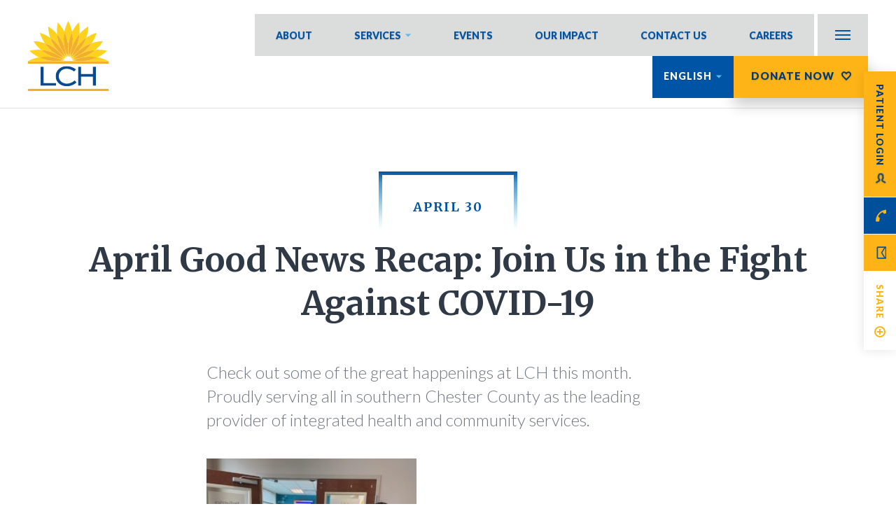

--- FILE ---
content_type: text/html; charset=UTF-8
request_url: https://lchcommunityhealth.org/april-good-news-recap-join-us-in-the-fight-against-covid-19/
body_size: 12390
content:
<!DOCTYPE html>
<html lang="en-US">
<head>
	
			<!-- Google Tag Manager -->
		<script>(function(w,d,s,l,i){w[l]=w[l]||[];w[l].push({'gtm.start':
		new Date().getTime(),event:'gtm.js'});var f=d.getElementsByTagName(s)[0],
		j=d.createElement(s),dl=l!='dataLayer'?'&l='+l:'';j.async=true;j.src=
		'https://www.googletagmanager.com/gtm.js?id='+i+dl;f.parentNode.insertBefore(j,f);
		})(window,document,'script','dataLayer','GTM-PV8C6Z3');</script>
		<!-- End Google Tag Manager -->
		
		<!-- Google tag (gtag.js) --> 
		<script async src="https://www.googletagmanager.com/gtag/js?id=AW-11048706319"></script>
		<script> window.dataLayer = window.dataLayer || []; function gtag(){dataLayer.push(arguments);} gtag('js', new Date()); gtag('config', 'AW-11048706319'); </script>
		<!-- End Google Ads tag (gtag.js) --> 
		<script src="https://cdn.userway.org/widget.js" data-account="Ql0iywe49T"></script>
		
	<!-- Event tag for Oxford pages EN & ES -->
		
	<meta charset="UTF-8">
	<meta name="viewport" content="width=device-width, initial-scale=1.0">
	<link rel="shortcut icon" href="https://lchcommunityhealth.org/wp-content/themes/lch/images/favicon.ico" />

	<link href="https://lchcommunityhealth.org/wp-content/themes/lch/css/normalize.css" rel="stylesheet" media="all">
	<link href="https://lchcommunityhealth.org/wp-content/themes/lch/css/dropkick.css" rel="stylesheet" media="all">
	<link href="https://lchcommunityhealth.org/wp-content/themes/lch/css/bxslider.css" rel="stylesheet" media="all">
	<link href="https://lchcommunityhealth.org/wp-content/themes/lch/css/component.css?v=12122019.4" rel="stylesheet" media="all">
	<link href="https://lchcommunityhealth.org/wp-content/themes/lch/css/general.css" rel="stylesheet" media="all">
	<link href="https://lchcommunityhealth.org/wp-content/themes/lch/js/magnific-popup/magnific-popup.css" rel="stylesheet" media="all">
	<link href="https://lchcommunityhealth.org/wp-content/themes/lch/css/styles.css?v=1581437598" rel="stylesheet" media="all">
	<link href="https://lchcommunityhealth.org/wp-content/themes/lch/css/wp.css?v=03062020.1" rel="stylesheet" media="all">

	<!--[if lt IE 9]>
	<script src="https://lchcommunityhealth.org/wp-content/themes/lch/js/html5shiv-printshiv.js" media="all"></script>
	<![endif]-->
	<script src="https://lchcommunityhealth.org/wp-content/themes/lch/js/css-browser-selector.js" media="all"></script>

	<script src='https://www.google.com/recaptcha/api.js'></script>

	<link rel="profile" href="http://gmpg.org/xfn/11">
	<link rel="pingback" href="https://lchcommunityhealth.org/xmlrpc.php">

	<meta name='robots' content='index, follow, max-image-preview:large, max-snippet:-1, max-video-preview:-1' />
<link rel="alternate" href="https://lchcommunityhealth.org/april-good-news-recap-join-us-in-the-fight-against-covid-19/" hreflang="x-default" />
<link rel="alternate" hreflang="en-us" href="https://lchcommunityhealth.org/april-good-news-recap-join-us-in-the-fight-against-covid-19/" />
<link rel="alternate" hreflang="x-default" href="https://lchcommunityhealth.org/april-good-news-recap-join-us-in-the-fight-against-covid-19/" />

	<!-- This site is optimized with the Yoast SEO plugin v26.7 - https://yoast.com/wordpress/plugins/seo/ -->
	<title>April Good News Recap: Join Us in the Fight Against COVID-19 - LCH Health &amp; Community Services</title>
	<link rel="canonical" href="https://lchcommunityhealth.org/april-good-news-recap-join-us-in-the-fight-against-covid-19/" />
	<meta property="og:locale" content="en_US" />
	<meta property="og:type" content="article" />
	<meta property="og:title" content="April Good News Recap: Join Us in the Fight Against COVID-19 - LCH Health &amp; Community Services" />
	<meta property="og:description" content="Click here for our April 2020 newsletter. Click here to subscribe to our monthly emails." />
	<meta property="og:url" content="https://lchcommunityhealth.org/april-good-news-recap-join-us-in-the-fight-against-covid-19/" />
	<meta property="og:site_name" content="LCH Health &amp; Community Services" />
	<meta property="article:published_time" content="2020-04-30T11:50:14+00:00" />
	<meta property="article:modified_time" content="2020-05-01T11:52:07+00:00" />
	<meta property="og:image" content="https://lchcommunityhealth.org/wp-content/uploads/2020/05/13637-300x225.jpeg" />
	<meta name="author" content="Christian Lopez-Orozco" />
	<meta name="twitter:card" content="summary_large_image" />
	<meta name="twitter:label1" content="Written by" />
	<meta name="twitter:data1" content="Christian Lopez-Orozco" />
	<script type="application/ld+json" class="yoast-schema-graph">{"@context":"https://schema.org","@graph":[{"@type":"Article","@id":"https://lchcommunityhealth.org/april-good-news-recap-join-us-in-the-fight-against-covid-19/#article","isPartOf":{"@id":"https://lchcommunityhealth.org/april-good-news-recap-join-us-in-the-fight-against-covid-19/"},"author":{"name":"Christian Lopez-Orozco","@id":"https://lchcommunityhealth.org/#/schema/person/ccac32ffbe29ddc895fd0a0872365d55"},"headline":"April Good News Recap: Join Us in the Fight Against COVID-19","datePublished":"2020-04-30T11:50:14+00:00","dateModified":"2020-05-01T11:52:07+00:00","mainEntityOfPage":{"@id":"https://lchcommunityhealth.org/april-good-news-recap-join-us-in-the-fight-against-covid-19/"},"wordCount":25,"commentCount":0,"publisher":{"@id":"https://lchcommunityhealth.org/#organization"},"image":{"@id":"https://lchcommunityhealth.org/april-good-news-recap-join-us-in-the-fight-against-covid-19/#primaryimage"},"thumbnailUrl":"https://lchcommunityhealth.org/wp-content/uploads/2020/05/13637-300x225.jpeg","articleSection":["Journal"],"inLanguage":"en-US","potentialAction":[{"@type":"CommentAction","name":"Comment","target":["https://lchcommunityhealth.org/april-good-news-recap-join-us-in-the-fight-against-covid-19/#respond"]}]},{"@type":"WebPage","@id":"https://lchcommunityhealth.org/april-good-news-recap-join-us-in-the-fight-against-covid-19/","url":"https://lchcommunityhealth.org/april-good-news-recap-join-us-in-the-fight-against-covid-19/","name":"April Good News Recap: Join Us in the Fight Against COVID-19 - LCH Health &amp; Community Services","isPartOf":{"@id":"https://lchcommunityhealth.org/#website"},"primaryImageOfPage":{"@id":"https://lchcommunityhealth.org/april-good-news-recap-join-us-in-the-fight-against-covid-19/#primaryimage"},"image":{"@id":"https://lchcommunityhealth.org/april-good-news-recap-join-us-in-the-fight-against-covid-19/#primaryimage"},"thumbnailUrl":"https://lchcommunityhealth.org/wp-content/uploads/2020/05/13637-300x225.jpeg","datePublished":"2020-04-30T11:50:14+00:00","dateModified":"2020-05-01T11:52:07+00:00","breadcrumb":{"@id":"https://lchcommunityhealth.org/april-good-news-recap-join-us-in-the-fight-against-covid-19/#breadcrumb"},"inLanguage":"en-US","potentialAction":[{"@type":"ReadAction","target":["https://lchcommunityhealth.org/april-good-news-recap-join-us-in-the-fight-against-covid-19/"]}]},{"@type":"ImageObject","inLanguage":"en-US","@id":"https://lchcommunityhealth.org/april-good-news-recap-join-us-in-the-fight-against-covid-19/#primaryimage","url":"https://lchcommunityhealth.org/wp-content/uploads/2020/05/13637-300x225.jpeg","contentUrl":"https://lchcommunityhealth.org/wp-content/uploads/2020/05/13637-300x225.jpeg"},{"@type":"BreadcrumbList","@id":"https://lchcommunityhealth.org/april-good-news-recap-join-us-in-the-fight-against-covid-19/#breadcrumb","itemListElement":[{"@type":"ListItem","position":1,"name":"Home","item":"https://lchcommunityhealth.org/"},{"@type":"ListItem","position":2,"name":"News and Videos","item":"https://lchcommunityhealth.org/news/"},{"@type":"ListItem","position":3,"name":"April Good News Recap: Join Us in the Fight Against COVID-19"}]},{"@type":"WebSite","@id":"https://lchcommunityhealth.org/#website","url":"https://lchcommunityhealth.org/","name":"LCH Health &amp; Community Services","description":"","publisher":{"@id":"https://lchcommunityhealth.org/#organization"},"potentialAction":[{"@type":"SearchAction","target":{"@type":"EntryPoint","urlTemplate":"https://lchcommunityhealth.org/?s={search_term_string}"},"query-input":{"@type":"PropertyValueSpecification","valueRequired":true,"valueName":"search_term_string"}}],"inLanguage":"en-US"},{"@type":"Organization","@id":"https://lchcommunityhealth.org/#organization","name":"LCH Health and Community Services","url":"https://lchcommunityhealth.org/","logo":{"@type":"ImageObject","inLanguage":"en-US","@id":"https://lchcommunityhealth.org/#/schema/logo/image/","url":"https://lchcommunityhealth.org/wp-content/uploads/2020/04/LCH-logo.png","contentUrl":"https://lchcommunityhealth.org/wp-content/uploads/2020/04/LCH-logo.png","width":192,"height":168,"caption":"LCH Health and Community Services"},"image":{"@id":"https://lchcommunityhealth.org/#/schema/logo/image/"}},{"@type":"Person","@id":"https://lchcommunityhealth.org/#/schema/person/ccac32ffbe29ddc895fd0a0872365d55","name":"Christian Lopez-Orozco","image":{"@type":"ImageObject","inLanguage":"en-US","@id":"https://lchcommunityhealth.org/#/schema/person/image/","url":"https://secure.gravatar.com/avatar/b6123839b88696c2427e1fb9fde8c984edc7cdadc8ef384a15899fefc325e5dd?s=96&d=mm&r=g","contentUrl":"https://secure.gravatar.com/avatar/b6123839b88696c2427e1fb9fde8c984edc7cdadc8ef384a15899fefc325e5dd?s=96&d=mm&r=g","caption":"Christian Lopez-Orozco"}}]}</script>
	<!-- / Yoast SEO plugin. -->



<link rel="alternate" type="application/rss+xml" title="LCH Health &amp; Community Services &raquo; Feed" href="https://lchcommunityhealth.org/feed/" />
<link rel="alternate" type="application/rss+xml" title="LCH Health &amp; Community Services &raquo; Comments Feed" href="https://lchcommunityhealth.org/comments/feed/" />
<link rel="alternate" type="text/calendar" title="LCH Health &amp; Community Services &raquo; iCal Feed" href="https://lchcommunityhealth.org/event/?ical=1" />
<link rel="alternate" type="application/rss+xml" title="LCH Health &amp; Community Services &raquo; April Good News Recap: Join Us in the Fight Against COVID-19 Comments Feed" href="https://lchcommunityhealth.org/april-good-news-recap-join-us-in-the-fight-against-covid-19/feed/" />
<link rel="alternate" title="oEmbed (JSON)" type="application/json+oembed" href="https://lchcommunityhealth.org/wp-json/oembed/1.0/embed?url=https%3A%2F%2Flchcommunityhealth.org%2Fapril-good-news-recap-join-us-in-the-fight-against-covid-19%2F" />
<link rel="alternate" title="oEmbed (XML)" type="text/xml+oembed" href="https://lchcommunityhealth.org/wp-json/oembed/1.0/embed?url=https%3A%2F%2Flchcommunityhealth.org%2Fapril-good-news-recap-join-us-in-the-fight-against-covid-19%2F&#038;format=xml" />
<style id='wp-img-auto-sizes-contain-inline-css' type='text/css'>
img:is([sizes=auto i],[sizes^="auto," i]){contain-intrinsic-size:3000px 1500px}
/*# sourceURL=wp-img-auto-sizes-contain-inline-css */
</style>
<style id='wp-emoji-styles-inline-css' type='text/css'>

	img.wp-smiley, img.emoji {
		display: inline !important;
		border: none !important;
		box-shadow: none !important;
		height: 1em !important;
		width: 1em !important;
		margin: 0 0.07em !important;
		vertical-align: -0.1em !important;
		background: none !important;
		padding: 0 !important;
	}
/*# sourceURL=wp-emoji-styles-inline-css */
</style>
<link rel='stylesheet' id='wp-block-library-css' href='https://lchcommunityhealth.org/wp-includes/css/dist/block-library/style.min.css?ver=6.9' type='text/css' media='all' />
<style id='global-styles-inline-css' type='text/css'>
:root{--wp--preset--aspect-ratio--square: 1;--wp--preset--aspect-ratio--4-3: 4/3;--wp--preset--aspect-ratio--3-4: 3/4;--wp--preset--aspect-ratio--3-2: 3/2;--wp--preset--aspect-ratio--2-3: 2/3;--wp--preset--aspect-ratio--16-9: 16/9;--wp--preset--aspect-ratio--9-16: 9/16;--wp--preset--color--black: #000000;--wp--preset--color--cyan-bluish-gray: #abb8c3;--wp--preset--color--white: #ffffff;--wp--preset--color--pale-pink: #f78da7;--wp--preset--color--vivid-red: #cf2e2e;--wp--preset--color--luminous-vivid-orange: #ff6900;--wp--preset--color--luminous-vivid-amber: #fcb900;--wp--preset--color--light-green-cyan: #7bdcb5;--wp--preset--color--vivid-green-cyan: #00d084;--wp--preset--color--pale-cyan-blue: #8ed1fc;--wp--preset--color--vivid-cyan-blue: #0693e3;--wp--preset--color--vivid-purple: #9b51e0;--wp--preset--gradient--vivid-cyan-blue-to-vivid-purple: linear-gradient(135deg,rgb(6,147,227) 0%,rgb(155,81,224) 100%);--wp--preset--gradient--light-green-cyan-to-vivid-green-cyan: linear-gradient(135deg,rgb(122,220,180) 0%,rgb(0,208,130) 100%);--wp--preset--gradient--luminous-vivid-amber-to-luminous-vivid-orange: linear-gradient(135deg,rgb(252,185,0) 0%,rgb(255,105,0) 100%);--wp--preset--gradient--luminous-vivid-orange-to-vivid-red: linear-gradient(135deg,rgb(255,105,0) 0%,rgb(207,46,46) 100%);--wp--preset--gradient--very-light-gray-to-cyan-bluish-gray: linear-gradient(135deg,rgb(238,238,238) 0%,rgb(169,184,195) 100%);--wp--preset--gradient--cool-to-warm-spectrum: linear-gradient(135deg,rgb(74,234,220) 0%,rgb(151,120,209) 20%,rgb(207,42,186) 40%,rgb(238,44,130) 60%,rgb(251,105,98) 80%,rgb(254,248,76) 100%);--wp--preset--gradient--blush-light-purple: linear-gradient(135deg,rgb(255,206,236) 0%,rgb(152,150,240) 100%);--wp--preset--gradient--blush-bordeaux: linear-gradient(135deg,rgb(254,205,165) 0%,rgb(254,45,45) 50%,rgb(107,0,62) 100%);--wp--preset--gradient--luminous-dusk: linear-gradient(135deg,rgb(255,203,112) 0%,rgb(199,81,192) 50%,rgb(65,88,208) 100%);--wp--preset--gradient--pale-ocean: linear-gradient(135deg,rgb(255,245,203) 0%,rgb(182,227,212) 50%,rgb(51,167,181) 100%);--wp--preset--gradient--electric-grass: linear-gradient(135deg,rgb(202,248,128) 0%,rgb(113,206,126) 100%);--wp--preset--gradient--midnight: linear-gradient(135deg,rgb(2,3,129) 0%,rgb(40,116,252) 100%);--wp--preset--font-size--small: 13px;--wp--preset--font-size--medium: 20px;--wp--preset--font-size--large: 36px;--wp--preset--font-size--x-large: 42px;--wp--preset--spacing--20: 0.44rem;--wp--preset--spacing--30: 0.67rem;--wp--preset--spacing--40: 1rem;--wp--preset--spacing--50: 1.5rem;--wp--preset--spacing--60: 2.25rem;--wp--preset--spacing--70: 3.38rem;--wp--preset--spacing--80: 5.06rem;--wp--preset--shadow--natural: 6px 6px 9px rgba(0, 0, 0, 0.2);--wp--preset--shadow--deep: 12px 12px 50px rgba(0, 0, 0, 0.4);--wp--preset--shadow--sharp: 6px 6px 0px rgba(0, 0, 0, 0.2);--wp--preset--shadow--outlined: 6px 6px 0px -3px rgb(255, 255, 255), 6px 6px rgb(0, 0, 0);--wp--preset--shadow--crisp: 6px 6px 0px rgb(0, 0, 0);}:where(.is-layout-flex){gap: 0.5em;}:where(.is-layout-grid){gap: 0.5em;}body .is-layout-flex{display: flex;}.is-layout-flex{flex-wrap: wrap;align-items: center;}.is-layout-flex > :is(*, div){margin: 0;}body .is-layout-grid{display: grid;}.is-layout-grid > :is(*, div){margin: 0;}:where(.wp-block-columns.is-layout-flex){gap: 2em;}:where(.wp-block-columns.is-layout-grid){gap: 2em;}:where(.wp-block-post-template.is-layout-flex){gap: 1.25em;}:where(.wp-block-post-template.is-layout-grid){gap: 1.25em;}.has-black-color{color: var(--wp--preset--color--black) !important;}.has-cyan-bluish-gray-color{color: var(--wp--preset--color--cyan-bluish-gray) !important;}.has-white-color{color: var(--wp--preset--color--white) !important;}.has-pale-pink-color{color: var(--wp--preset--color--pale-pink) !important;}.has-vivid-red-color{color: var(--wp--preset--color--vivid-red) !important;}.has-luminous-vivid-orange-color{color: var(--wp--preset--color--luminous-vivid-orange) !important;}.has-luminous-vivid-amber-color{color: var(--wp--preset--color--luminous-vivid-amber) !important;}.has-light-green-cyan-color{color: var(--wp--preset--color--light-green-cyan) !important;}.has-vivid-green-cyan-color{color: var(--wp--preset--color--vivid-green-cyan) !important;}.has-pale-cyan-blue-color{color: var(--wp--preset--color--pale-cyan-blue) !important;}.has-vivid-cyan-blue-color{color: var(--wp--preset--color--vivid-cyan-blue) !important;}.has-vivid-purple-color{color: var(--wp--preset--color--vivid-purple) !important;}.has-black-background-color{background-color: var(--wp--preset--color--black) !important;}.has-cyan-bluish-gray-background-color{background-color: var(--wp--preset--color--cyan-bluish-gray) !important;}.has-white-background-color{background-color: var(--wp--preset--color--white) !important;}.has-pale-pink-background-color{background-color: var(--wp--preset--color--pale-pink) !important;}.has-vivid-red-background-color{background-color: var(--wp--preset--color--vivid-red) !important;}.has-luminous-vivid-orange-background-color{background-color: var(--wp--preset--color--luminous-vivid-orange) !important;}.has-luminous-vivid-amber-background-color{background-color: var(--wp--preset--color--luminous-vivid-amber) !important;}.has-light-green-cyan-background-color{background-color: var(--wp--preset--color--light-green-cyan) !important;}.has-vivid-green-cyan-background-color{background-color: var(--wp--preset--color--vivid-green-cyan) !important;}.has-pale-cyan-blue-background-color{background-color: var(--wp--preset--color--pale-cyan-blue) !important;}.has-vivid-cyan-blue-background-color{background-color: var(--wp--preset--color--vivid-cyan-blue) !important;}.has-vivid-purple-background-color{background-color: var(--wp--preset--color--vivid-purple) !important;}.has-black-border-color{border-color: var(--wp--preset--color--black) !important;}.has-cyan-bluish-gray-border-color{border-color: var(--wp--preset--color--cyan-bluish-gray) !important;}.has-white-border-color{border-color: var(--wp--preset--color--white) !important;}.has-pale-pink-border-color{border-color: var(--wp--preset--color--pale-pink) !important;}.has-vivid-red-border-color{border-color: var(--wp--preset--color--vivid-red) !important;}.has-luminous-vivid-orange-border-color{border-color: var(--wp--preset--color--luminous-vivid-orange) !important;}.has-luminous-vivid-amber-border-color{border-color: var(--wp--preset--color--luminous-vivid-amber) !important;}.has-light-green-cyan-border-color{border-color: var(--wp--preset--color--light-green-cyan) !important;}.has-vivid-green-cyan-border-color{border-color: var(--wp--preset--color--vivid-green-cyan) !important;}.has-pale-cyan-blue-border-color{border-color: var(--wp--preset--color--pale-cyan-blue) !important;}.has-vivid-cyan-blue-border-color{border-color: var(--wp--preset--color--vivid-cyan-blue) !important;}.has-vivid-purple-border-color{border-color: var(--wp--preset--color--vivid-purple) !important;}.has-vivid-cyan-blue-to-vivid-purple-gradient-background{background: var(--wp--preset--gradient--vivid-cyan-blue-to-vivid-purple) !important;}.has-light-green-cyan-to-vivid-green-cyan-gradient-background{background: var(--wp--preset--gradient--light-green-cyan-to-vivid-green-cyan) !important;}.has-luminous-vivid-amber-to-luminous-vivid-orange-gradient-background{background: var(--wp--preset--gradient--luminous-vivid-amber-to-luminous-vivid-orange) !important;}.has-luminous-vivid-orange-to-vivid-red-gradient-background{background: var(--wp--preset--gradient--luminous-vivid-orange-to-vivid-red) !important;}.has-very-light-gray-to-cyan-bluish-gray-gradient-background{background: var(--wp--preset--gradient--very-light-gray-to-cyan-bluish-gray) !important;}.has-cool-to-warm-spectrum-gradient-background{background: var(--wp--preset--gradient--cool-to-warm-spectrum) !important;}.has-blush-light-purple-gradient-background{background: var(--wp--preset--gradient--blush-light-purple) !important;}.has-blush-bordeaux-gradient-background{background: var(--wp--preset--gradient--blush-bordeaux) !important;}.has-luminous-dusk-gradient-background{background: var(--wp--preset--gradient--luminous-dusk) !important;}.has-pale-ocean-gradient-background{background: var(--wp--preset--gradient--pale-ocean) !important;}.has-electric-grass-gradient-background{background: var(--wp--preset--gradient--electric-grass) !important;}.has-midnight-gradient-background{background: var(--wp--preset--gradient--midnight) !important;}.has-small-font-size{font-size: var(--wp--preset--font-size--small) !important;}.has-medium-font-size{font-size: var(--wp--preset--font-size--medium) !important;}.has-large-font-size{font-size: var(--wp--preset--font-size--large) !important;}.has-x-large-font-size{font-size: var(--wp--preset--font-size--x-large) !important;}
/*# sourceURL=global-styles-inline-css */
</style>

<style id='classic-theme-styles-inline-css' type='text/css'>
/*! This file is auto-generated */
.wp-block-button__link{color:#fff;background-color:#32373c;border-radius:9999px;box-shadow:none;text-decoration:none;padding:calc(.667em + 2px) calc(1.333em + 2px);font-size:1.125em}.wp-block-file__button{background:#32373c;color:#fff;text-decoration:none}
/*# sourceURL=/wp-includes/css/classic-themes.min.css */
</style>
<link rel='stylesheet' id='fvp-frontend-css' href='https://lchcommunityhealth.org/wp-content/plugins/featured-video-plus/styles/frontend.css?ver=2.3.3' type='text/css' media='all' />
<link rel='stylesheet' id='wpml-legacy-dropdown-0-css' href='https://lchcommunityhealth.org/wp-content/plugins/sitepress-multilingual-cms/templates/language-switchers/legacy-dropdown/style.min.css?ver=1' type='text/css' media='all' />
<style id='wpml-legacy-dropdown-0-inline-css' type='text/css'>
.wpml-ls-statics-shortcode_actions{background-color:#ffffff;}.wpml-ls-statics-shortcode_actions, .wpml-ls-statics-shortcode_actions .wpml-ls-sub-menu, .wpml-ls-statics-shortcode_actions a {border-color:#cdcdcd;}.wpml-ls-statics-shortcode_actions a, .wpml-ls-statics-shortcode_actions .wpml-ls-sub-menu a, .wpml-ls-statics-shortcode_actions .wpml-ls-sub-menu a:link, .wpml-ls-statics-shortcode_actions li:not(.wpml-ls-current-language) .wpml-ls-link, .wpml-ls-statics-shortcode_actions li:not(.wpml-ls-current-language) .wpml-ls-link:link {color:#444444;background-color:#ffffff;}.wpml-ls-statics-shortcode_actions .wpml-ls-sub-menu a:hover,.wpml-ls-statics-shortcode_actions .wpml-ls-sub-menu a:focus, .wpml-ls-statics-shortcode_actions .wpml-ls-sub-menu a:link:hover, .wpml-ls-statics-shortcode_actions .wpml-ls-sub-menu a:link:focus {color:#000000;background-color:#eeeeee;}.wpml-ls-statics-shortcode_actions .wpml-ls-current-language > a {color:#444444;background-color:#ffffff;}.wpml-ls-statics-shortcode_actions .wpml-ls-current-language:hover>a, .wpml-ls-statics-shortcode_actions .wpml-ls-current-language>a:focus {color:#000000;background-color:#eeeeee;}
/*# sourceURL=wpml-legacy-dropdown-0-inline-css */
</style>
<link rel='stylesheet' id='services-hero-styles-css' href='https://lchcommunityhealth.org/wp-content/themes/lch/blocks/services-hero/services-hero.css?ver=1763661424' type='text/css' media='all' />
<script type="text/javascript" src="https://lchcommunityhealth.org/wp-includes/js/jquery/jquery.min.js?ver=3.7.1" id="jquery-core-js"></script>
<script type="text/javascript" src="https://lchcommunityhealth.org/wp-includes/js/jquery/jquery-migrate.min.js?ver=3.4.1" id="jquery-migrate-js"></script>
<script type="text/javascript" src="https://lchcommunityhealth.org/wp-content/plugins/featured-video-plus/js/jquery.fitvids.min.js?ver=master-2015-08" id="jquery.fitvids-js"></script>
<script type="text/javascript" id="fvp-frontend-js-extra">
/* <![CDATA[ */
var fvpdata = {"ajaxurl":"https://lchcommunityhealth.org/wp-admin/admin-ajax.php","nonce":"e767c5a15d","fitvids":"1","dynamic":"","overlay":"","opacity":"0.75","color":"b","width":"640"};
//# sourceURL=fvp-frontend-js-extra
/* ]]> */
</script>
<script type="text/javascript" src="https://lchcommunityhealth.org/wp-content/plugins/featured-video-plus/js/frontend.min.js?ver=2.3.3" id="fvp-frontend-js"></script>
<script type="text/javascript" src="https://lchcommunityhealth.org/wp-content/plugins/sitepress-multilingual-cms/templates/language-switchers/legacy-dropdown/script.min.js?ver=1" id="wpml-legacy-dropdown-0-js"></script>
<link rel="EditURI" type="application/rsd+xml" title="RSD" href="https://lchcommunityhealth.org/xmlrpc.php?rsd" />
<link rel='shortlink' href='https://lchcommunityhealth.org/?p=10931' />
<meta name="generator" content="WPML ver:4.8.6 stt:1,2;" />

		<!-- GA Google Analytics @ https://m0n.co/ga -->
		<script>
			(function(i,s,o,g,r,a,m){i['GoogleAnalyticsObject']=r;i[r]=i[r]||function(){
			(i[r].q=i[r].q||[]).push(arguments)},i[r].l=1*new Date();a=s.createElement(o),
			m=s.getElementsByTagName(o)[0];a.async=1;a.src=g;m.parentNode.insertBefore(a,m)
			})(window,document,'script','https://www.google-analytics.com/analytics.js','ga');
			ga('create', 'UA-126188186-1', 'auto');
			ga('send', 'pageview');
		</script>

	<!-- Google Tag Manager -->
<script>(function(w,d,s,l,i){w[l]=w[l]||[];w[l].push({'gtm.start':
new Date().getTime(),event:'gtm.js'});var f=d.getElementsByTagName(s)[0],
j=d.createElement(s),dl=l!='dataLayer'?'&l='+l:'';j.async=true;j.src=
'https://www.googletagmanager.com/gtm.js?id='+i+dl;f.parentNode.insertBefore(j,f);
})(window,document,'script','dataLayer','GTM-TMR5W5Q');</script>
<!-- End Google Tag Manager --><!-- Markup (JSON-LD) structured in schema.org ver.4.8.1 START -->
<script type="application/ld+json">
{
    "@context": "https://schema.org",
    "@type": "BlogPosting",
    "mainEntityOfPage": {
        "@type": "WebPage",
        "@id": "https://lchcommunityhealth.org/april-good-news-recap-join-us-in-the-fight-against-covid-19/"
    },
    "headline": "April Good News Recap: Join Us in the Fight Against COVID-19",
    "datePublished": "2020-04-30T07:50:14-0400",
    "dateModified": "2020-05-01T07:52:07-0400",
    "author": {
        "@type": "Person",
        "name": "Christian Lopez-Orozco"
    },
    "description": "Click here for our April 2020 newsletter.Click here to subscribe to our monthly emails.",
    "image": {
        "@type": "ImageObject",
        "url": "https://lchcommunityhealth.org/wp-content/uploads/2020/05/13637-300x225.jpeg",
        "width": 300,
        "height": 225
    }
}
</script>
<!-- Markup (JSON-LD) structured in schema.org END -->
<meta name="tec-api-version" content="v1"><meta name="tec-api-origin" content="https://lchcommunityhealth.org"><link rel="alternate" href="https://lchcommunityhealth.org/wp-json/tribe/events/v1/" />		<style type="text/css" id="wp-custom-css">
			.post-21462 .wp-post-image {display: none;}
.post-21237 .wp-post-image {display: none;}
.post-21958 .wp-post-image {display: none;} 
.post-21965 .wp-post-image {display: none;}
.post-21462 .wp-post-image {display: none;}
.post-22008 .wp-post-image {display: none;}
.post-21450 .wp-post-image {display: none;}
.post-21261 .wp-post-image {display: none;}
.post-22025 .wp-post-image {display: none;}
.post-21958 .wp-post-image {display: none;}
.post-22042 .wp-post-image {display: none;}
.post-20991 .wp-post-image {display: none;}
.post-22051 .wp-post-image {display: none;}
.post-21462 .wp-post-image {display: none;}
.post-21951 .wp-post-image {display: none;}
.post-21958 .wp-post-image {display: none;}
.post-22242 .wp-post-image {display: none;}
.post-21257 .wp-post-image {display: none;}
.post-21462 .wp-post-image {display: none;}
.post-20978 .wp-post-image {display: none;}
.post-22261 .wp-post-image {display: none;}
.post-21951 .wp-post-image {display: none;}
.post-22479 .wp-post-image {display: none;}
.post-22490 .wp-post-image {display:none;}
.post-22025 .wp-post-image {display: none;}
.post-21136 .wp-post-image {display: none;}
.post-20948 .wp-post-image {display: none}
.post-22717 .wp-post-image {display: none}
.post-22721 .wp-post-image {display: none}
.post-21117 .wp-post-image {display: none}
.post-22732 .wp-post-image {display: none}
.post-21154 .wp-post-image {display: none}
.post-23008 .wp-post-image {display: none}		</style>
		<link rel='stylesheet' id='contact-form-7-css' href='https://lchcommunityhealth.org/wp-content/plugins/contact-form-7/includes/css/styles.css?ver=6.1.4' type='text/css' media='all' />
<meta name="generator" content="WP Rocket 3.20.3" data-wpr-features="wpr_desktop" /></head>

<body class="wp-singular post-template-default single single-post postid-10931 single-format-standard wp-theme-lch tribe-no-js">
	<!-- WebAIM Skip to Main Content link -->
	<div data-rocket-location-hash="93cfc60b20826d62f7f18369e765d7a0" id="skiptocontent">
		<a href="#maincontent">Skip to main content</a>
	</div>
			<!-- Google Tag Manager (noscript) -->
		<noscript><iframe src="https://www.googletagmanager.com/ns.html?id=GTM-PV8C6Z3"
		height="0" width="0" style="display:none;visibility:hidden"></iframe></noscript>
		<!-- End Google Tag Manager (noscript) -->
		
	<!-- additional schema inserted here -->
		
	<div data-rocket-location-hash="157f7e21f09b61e5ba37dadfbc022600" class="b-floating-mini mobile-hide">		
					<a href="https://27280-1.portal.athenahealth.com" class="login-button">PATIENT LOGIN</a>
				<a href="tel:6104447550" class="call-button" alt="Call Now"><span class="hidden">CALL</span></a>
		<a href="mailto:feedback@lchservices.org" class="email-button" alt="Email Now"><span class="hidden">EMAIL</span></a>
		<a href="#share-popup" class="share-button js-share-button">SHARE</a>
	</div>



	<div data-rocket-location-hash="cfffef2aa7f80d82085c1fc202b91f3d" id="share-popup" class="md-modal mfp-hide">
		<div data-rocket-location-hash="abb6abd1e7c253d2d8273b795f7a56f4" class="md-content">
			<div data-rocket-location-hash="be49c2177be3a34e796ebd6545191dcf" class="share-popup">
				<div class="share-content">
					<!--button class="md-close">Close me!</button-->

					<h3>Share this page with...</h3>
					<p class="sub-title">friends or family via email</p>

					<div class="b-mini-form">
						
<div class="wpcf7 no-js" id="wpcf7-f355-o1" lang="en-US" dir="ltr" data-wpcf7-id="355">
<div class="screen-reader-response"><p role="status" aria-live="polite" aria-atomic="true"></p> <ul></ul></div>
<form action="/april-good-news-recap-join-us-in-the-fight-against-covid-19/#wpcf7-f355-o1" method="post" class="wpcf7-form init" aria-label="Contact form" novalidate="novalidate" data-status="init">
<fieldset class="hidden-fields-container"><input type="hidden" name="_wpcf7" value="355" /><input type="hidden" name="_wpcf7_version" value="6.1.4" /><input type="hidden" name="_wpcf7_locale" value="en_US" /><input type="hidden" name="_wpcf7_unit_tag" value="wpcf7-f355-o1" /><input type="hidden" name="_wpcf7_container_post" value="0" /><input type="hidden" name="_wpcf7_posted_data_hash" value="" />
</fieldset>
<p><span class="wpcf7-form-control-wrap" data-name="email"><input size="40" maxlength="400" class="wpcf7-form-control wpcf7-text wpcf7-validates-as-required" aria-required="true" aria-invalid="false" placeholder="Friends email address" value="" type="text" name="email" /></span><input class="wpcf7-form-control wpcf7-submit has-spinner button is-submit" type="submit" value="SHARE" />
</p><div class="wpcf7-response-output" aria-hidden="true"></div>
</form>
</div>
					</div>

					<p>or share via social networks</p>
				</div>

				<ul class="share-social clearfix">
										<li class="facebook"><a href="https://www.facebook.com/sharer/sharer.php?u=lchcommunityhealth.org/april-good-news-recap-join-us-in-the-fight-against-covid-19/" target="_blank">Facebook</a></li>
					<li class="twitter"><a href="https://twitter.com/home?status=lchcommunityhealth.org/april-good-news-recap-join-us-in-the-fight-against-covid-19/" target="_blank">Twitter</a></li>
					<li class="linkedin"><a href="https://www.linkedin.com/shareArticle?mini=true&url=lchcommunityhealth.org/april-good-news-recap-join-us-in-the-fight-against-covid-19/" target="_blank">Linkedin</a></li>
					<!--li class="pinterest"><a href="#" target="_blank">Pinterest</a></li-->
				</ul>
			</div>
		</div>
	</div>

	<div data-rocket-location-hash="3f82377dfdcec9ba671ce47b6acd5da1" class="md-overlay"></div>



	<div data-rocket-location-hash="a1a14c829deaf032cc65c57c5cc3e8e1" class="apply-effect">

					<div data-rocket-location-hash="e6eb6fcccd8ab4e0754c54f80a5d14c0" class="container">
				<div data-rocket-location-hash="ae30f347ebcc13018c38732029b1c41c" class="b-no-effect">
		
				<header class="has-border">

					<div class="clearfix">
						<div class="header-row">
							<a href="https://lchcommunityhealth.org/" class="logo"><img src="https://lchcommunityhealth.org/wp-content/themes/lch/images/LCH-logo-no-tag.svg" alt="LCH Health &amp; Community Services"></a>
							<div class="b-top-menu">
								
	
								<a href="#" class="menu-control js-menu-control">Menu</a>
								<div class="b-sub-menu-wrapper">
									<a href="#" class="sub-menu-control js-sub-menu-control">Sub Menu</a>
									<!-- <div class="b-search-bar-wrapper">
										<a href="#" class="search-bar-control js-search-control">Search</a>
										<div class="b-search-box-wrapper">
																					</div>
									</div> -->
									<div class="b-sub-menu js-sub-menu">
										<ul id="menu-secondary-new" class="b-mini-menu"><li id="menu-item-17638" class="menu-item menu-item-type-post_type menu-item-object-page menu-item-17638"><a href="https://lchcommunityhealth.org/patient-resources/">Patient Resources</a></li>
<li id="menu-item-17634" class="menu-item menu-item-type-post_type menu-item-object-page menu-item-17634"><a href="https://lchcommunityhealth.org/immunizations/">Immunizations</a></li>
<li id="menu-item-20339" class="menu-item menu-item-type-post_type menu-item-object-page current_page_parent menu-item-20339"><a href="https://lchcommunityhealth.org/news/">News and Videos</a></li>
<li id="menu-item-17635" class="menu-item menu-item-type-post_type menu-item-object-page menu-item-17635"><a href="https://lchcommunityhealth.org/get-involved/">Get Involved</a></li>
<li id="menu-item-17636" class="menu-item menu-item-type-post_type menu-item-object-page menu-item-17636"><a href="https://lchcommunityhealth.org/wheredidyouseeus/">Where did you see us?</a></li>
<li id="menu-item-17631" class="menu-item menu-item-type-post_type menu-item-object-page menu-item-17631"><a href="https://lchcommunityhealth.org/board-members/">Board Members</a></li>
</ul>	
									</div>
								</div>
								<nav class="b-menu js-main-menu primary-menu mobile-hide"><ul id="menu-primary" class="menu"><li id="menu-item-19291" class="menu-item menu-item-type-post_type menu-item-object-page menu-item-19291"><a href="https://lchcommunityhealth.org/about-us/" class="about-us">About</a></li><li id="menu-item-19292" class="menu-item menu-item-type-custom menu-item-object-custom menu-item-has-children menu-item-19292"><a href="#">Services</a>
<ul class="sub-menu">
<li id="menu-item-11289" class="menu-item menu-item-type-post_type menu-item-object-page menu-item-11289"><a href="https://lchcommunityhealth.org/health-center-kennett-square/" class="health-center-kennett-square">Health Center Kennett Square</a></li><li id="menu-item-11290" class="menu-item menu-item-type-post_type menu-item-object-page menu-item-11290"><a href="https://lchcommunityhealth.org/health-center-oxford/" class="health-center-oxford">Health Center Oxford</a></li><li id="menu-item-22133" class="menu-item menu-item-type-post_type menu-item-object-page menu-item-22133"><a href="https://lchcommunityhealth.org/health-center-west-grove/" class="health-center-west-grove">Health Center West Grove</a></li><li id="menu-item-2517" class="menu-item menu-item-type-post_type menu-item-object-page menu-item-2517"><a href="https://lchcommunityhealth.org/dentist/" class="dentist">Dental Center<br />West Grove</a></li><li id="menu-item-9318" class="menu-item menu-item-type-post_type menu-item-object-page menu-item-9318"><a href="https://lchcommunityhealth.org/pediatrics/" class="pediatrics">Pediatrics<br />West Grove</a></li><li id="menu-item-11192" class="menu-item menu-item-type-post_type menu-item-object-page menu-item-11192"><a href="https://lchcommunityhealth.org/behavioral-health-2/" class="behavioral-health-2">Pia Center for Behavioral Health<br />West Grove</a></li><li id="menu-item-4939" class="menu-item menu-item-type-post_type menu-item-object-page menu-item-4939"><a href="https://lchcommunityhealth.org/obgyn/" class="obgyn">Women’s Health<br />West Grove</a></li><li id="menu-item-21385" class="menu-item menu-item-type-post_type menu-item-object-page menu-item-21385"><a href="https://lchcommunityhealth.org/chiropractic-services/" class="chiropractic-services">Chiropractic Services</a></li><li id="menu-item-21323" class="pharmacy menu-item menu-item-type-post_type menu-item-object-page menu-item-21323"><a href="https://lchcommunityhealth.org/pharmacy/" class="pharmacy">LCH Pharmacy</a></li><li id="menu-item-38" class="menu-item menu-item-type-post_type menu-item-object-page menu-item-38"><a href="https://lchcommunityhealth.org/support/" class="support">Social Assistance<br />All Locations</a></li><li id="menu-item-11005" class="menu-item menu-item-type-post_type menu-item-object-page menu-item-11005"><a href="https://lchcommunityhealth.org/telehealth/" class="telehealth">Telehealth</a></li></ul>
</li><li id="menu-item-20399" class="menu-item menu-item-type-custom menu-item-object-custom menu-item-20399"><a href="http://lchcommunityhealth.org/events">Events</a></li><li id="menu-item-20337" class="menu-item menu-item-type-post_type menu-item-object-page menu-item-20337"><a href="https://lchcommunityhealth.org/our-impact/" class="our-impact">Our Impact</a></li><li id="menu-item-19293" class="menu-item menu-item-type-post_type menu-item-object-page menu-item-19293"><a href="https://lchcommunityhealth.org/contact-us/" class="contact-us">Contact Us</a></li><li id="menu-item-19294" class="menu-item menu-item-type-post_type menu-item-object-page menu-item-19294"><a href="https://lchcommunityhealth.org/recruitment/" class="recruitment">Careers</a></li></ul></nav>								<div class="b-lang-donate">
									
	<div class="b-languages">

									<a href="#" class="current js-open-languges">English</a>
										
		<ul class="js-language-list">
							<li><a href="https://lchcommunityhealth.org/april-good-news-recap-join-us-in-the-fight-against-covid-19/" class="active">English</a></li>
							<li><a href="https://lchcommunityhealth.org/es/" class="">Español</a></li>
					</ul>
	</div>

																				<a href="https://lchcommunityhealth.org/donate-now/" class="button is-donate has-shadow">Donate Now</a>
																	</div>
	
							</div>
						</div>



						<nav class="b-menu js-main-menu desktop-hide tablet-hide"><ul id="menu-primary-1" class="menu"><li class="menu-item menu-item-type-post_type menu-item-object-page menu-item-19291"><a href="https://lchcommunityhealth.org/about-us/" class="about-us">About</a></li><li class="menu-item menu-item-type-custom menu-item-object-custom menu-item-has-children menu-item-19292"><a href="#">Services</a>
<ul class="sub-menu">
<li class="menu-item menu-item-type-post_type menu-item-object-page menu-item-11289"><a href="https://lchcommunityhealth.org/health-center-kennett-square/" class="health-center-kennett-square">Health Center Kennett Square</a></li><li class="menu-item menu-item-type-post_type menu-item-object-page menu-item-11290"><a href="https://lchcommunityhealth.org/health-center-oxford/" class="health-center-oxford">Health Center Oxford</a></li><li class="menu-item menu-item-type-post_type menu-item-object-page menu-item-22133"><a href="https://lchcommunityhealth.org/health-center-west-grove/" class="health-center-west-grove">Health Center West Grove</a></li><li class="menu-item menu-item-type-post_type menu-item-object-page menu-item-2517"><a href="https://lchcommunityhealth.org/dentist/" class="dentist">Dental Center<br />West Grove</a></li><li class="menu-item menu-item-type-post_type menu-item-object-page menu-item-9318"><a href="https://lchcommunityhealth.org/pediatrics/" class="pediatrics">Pediatrics<br />West Grove</a></li><li class="menu-item menu-item-type-post_type menu-item-object-page menu-item-11192"><a href="https://lchcommunityhealth.org/behavioral-health-2/" class="behavioral-health-2">Pia Center for Behavioral Health<br />West Grove</a></li><li class="menu-item menu-item-type-post_type menu-item-object-page menu-item-4939"><a href="https://lchcommunityhealth.org/obgyn/" class="obgyn">Women’s Health<br />West Grove</a></li><li class="menu-item menu-item-type-post_type menu-item-object-page menu-item-21385"><a href="https://lchcommunityhealth.org/chiropractic-services/" class="chiropractic-services">Chiropractic Services</a></li><li class="pharmacy menu-item menu-item-type-post_type menu-item-object-page menu-item-21323"><a href="https://lchcommunityhealth.org/pharmacy/" class="pharmacy">LCH Pharmacy</a></li><li class="menu-item menu-item-type-post_type menu-item-object-page menu-item-38"><a href="https://lchcommunityhealth.org/support/" class="support">Social Assistance<br />All Locations</a></li><li class="menu-item menu-item-type-post_type menu-item-object-page menu-item-11005"><a href="https://lchcommunityhealth.org/telehealth/" class="telehealth">Telehealth</a></li></ul>
</li><li class="menu-item menu-item-type-custom menu-item-object-custom menu-item-20399"><a href="http://lchcommunityhealth.org/events">Events</a></li><li class="menu-item menu-item-type-post_type menu-item-object-page menu-item-20337"><a href="https://lchcommunityhealth.org/our-impact/" class="our-impact">Our Impact</a></li><li class="menu-item menu-item-type-post_type menu-item-object-page menu-item-19293"><a href="https://lchcommunityhealth.org/contact-us/" class="contact-us">Contact Us</a></li><li class="menu-item menu-item-type-post_type menu-item-object-page menu-item-19294"><a href="https://lchcommunityhealth.org/recruitment/" class="recruitment">Careers</a></li></ul></nav>
						<div class="b-extra-menu js-main-menu">

															<a href="https://27280-1.portal.athenahealth.com" class="button is-login">PATIENT LOGIN</a>
							
							
	<div class="b-languages">

									<a href="#" class="current js-open-languges">English</a>
										
		<ul class="js-language-list">
							<li><a href="https://lchcommunityhealth.org/april-good-news-recap-join-us-in-the-fight-against-covid-19/" class="active">English</a></li>
							<li><a href="https://lchcommunityhealth.org/es/" class="">Español</a></li>
					</ul>
	</div>

							</div>

						<ul id="menu-secondary-new-1" class="b-mini-menu js-main-menu"><li class="menu-item menu-item-type-post_type menu-item-object-page menu-item-17638"><a href="https://lchcommunityhealth.org/patient-resources/">Patient Resources</a></li>
<li class="menu-item menu-item-type-post_type menu-item-object-page menu-item-17634"><a href="https://lchcommunityhealth.org/immunizations/">Immunizations</a></li>
<li class="menu-item menu-item-type-post_type menu-item-object-page current_page_parent menu-item-20339"><a href="https://lchcommunityhealth.org/news/">News and Videos</a></li>
<li class="menu-item menu-item-type-post_type menu-item-object-page menu-item-17635"><a href="https://lchcommunityhealth.org/get-involved/">Get Involved</a></li>
<li class="menu-item menu-item-type-post_type menu-item-object-page menu-item-17636"><a href="https://lchcommunityhealth.org/wheredidyouseeus/">Where did you see us?</a></li>
<li class="menu-item menu-item-type-post_type menu-item-object-page menu-item-17631"><a href="https://lchcommunityhealth.org/board-members/">Board Members</a></li>
</ul>
					</div>
				</header>
			</div>
		
			
			
			



	<div data-rocket-location-hash="47116172282dc396c5413d6a26c46ba5" id="maincontent" class="content">
		<div class="section b-inner-detail b-story-detail">
			<div class="b-container">
				<div class="b-head">
					<div class="b-head-inner">
						<div class="b-date-time">
							<div class="b-date-time-inner">

																	<h5>April 30</h5>
								
															</div>
						</div>

						<h2>April Good News Recap: Join Us in the Fight Against COVID-19</h2>
					</div>
				</div>



				<div class="b-body">
					<div class="default-article-style">
												<div class="b-text">
							<div class="content-wrap">

																	<p class="is-ext-large">Check out some of the great happenings at LCH this month. Proudly serving all in southern Chester County as the leading provider of integrated health and community services.</p>
								
								<p><img fetchpriority="high" decoding="async" class="alignnone size-medium wp-image-10928" src="https://lchcommunityhealth.org/wp-content/uploads/2020/05/13637-300x225.jpeg" alt="Photo of ribbon cutting ceremony at LCH pediatric office with staff" width="300" height="225" srcset="https://lchcommunityhealth.org/wp-content/uploads/2020/05/13637-300x225.jpeg 300w, https://lchcommunityhealth.org/wp-content/uploads/2020/05/13637-1024x768.jpeg 1024w, https://lchcommunityhealth.org/wp-content/uploads/2020/05/13637-768x576.jpeg 768w, https://lchcommunityhealth.org/wp-content/uploads/2020/05/13637.jpeg 1280w" sizes="(max-width: 300px) 100vw, 300px" /></p>
<h5>Click <a href="https://conta.cc/2Ykr1UP">here</a> for our April 2020 newsletter.<br />
Click <a href="https://visitor.r20.constantcontact.com/manage/optin?v=001kiFLHNFoQ7yEeORUBQgBDRdakTwZmbCU4glUb1zbS-_1fzBe5TEejyMkkO2xlqZ5xTBphcjLUkK_h-tKWniYwofEIyPhQkE5L0ouDk-hAaFafz-LFnOKugSaxYMuBqJ6jeJdjksOCaiELWtWtaUju8o9KK35rAtTW5rojnAgzdM%3D">here</a> to subscribe to our monthly emails.</h5>
								
															</div>
						</div>
					</div>
				</div>
			</div>
		</div>
	</div>




			<footer data-rocket-location-hash="8469228b52a821a033a5b1820da12deb" class="has-top-line">
				<div class="b-container">
					<div class="footer-wrapper section">
						<div class="row-fluid">
							<div class="span3 pull-right b-mini-donate">

																	<a href="https://lchcommunityhealth.org/donate-now/" class="button is-donate has-shadow">Donate Now</a>
								
																	<h5 class="mobile-hide">Make a Difference</h5>
								
																	<p class="is-small mobile-hide">Support LCH. Help us change the lives of our neighbors in southern Chester County.</p>
																<div class="affiliations"><div class="logo"><img src="https://lchcommunityhealth.org/wp-content/uploads/2024/06/instagram-candid-seal-platinum-2024-300x300.png" width="300" height="300" /></div><div class="logo"><img src="https://lchcommunityhealth.org/wp-content/uploads/2023/08/Four-Star-Rating-Badge-Full-Color-300x300.png" width="300" height="300" /></div></div>
							</div>



							<div class="span9 no-gutter">
								<div class="row-fluid">
									<div class="span8 b-contact-info">
										<div class="row-fluid">
																							<div class="span4">
														<p><strong>Kennett Square:</strong></p>
														<address>731 West Cypress Street
Kennett Square, PA 19348
NPI#1285984476</address>
													</div>
																									<div class="span4">
														<p><strong>Oxford:</strong></p>
														<address>14 South 3rd Street
Oxford, PA 19363
NPI#1811587512</address>
													</div>
																									<div class="span4">
														<p><strong>West Grove:</strong></p>
														<address>105 Vineyard Way, Suite #103, 200
West Grove, PA 19390
Pediatrics
Dental Center
Women's Health (OBGYN)
NPI#1063901205                 

Pia Center for Behavioral Health 
NPI#1699305375</address>
													</div>
																						</div>
																				<div class="row-fluid">
											<div class="span12 b-contact-info">
												<p><strong>Contact Us:</strong></p>
<p><strong>Phone:</strong> <a href="tel:6104447550">610.444.7550</a></p>
<p><strong>After Business Hours Phone:</strong> <a href="tel:6104447550">610.444.7550</a></p>
<p><strong>Administrative Fax:</strong> 610.444.4735</p>
<p><strong>Clinical Fax:</strong> 833.471.2881</p>
<p>&nbsp;</p>
<p><a href="/privacy-policy/"><strong>Read our Privacy Policy</strong></a></p>
											</div>
										</div>
										 
									</div>
									<div class="span4 b-contact-info">
										<ul class="social-network-list">
											<div class="full-width center">
												<a href="https://lchcommunityhealth.org/" class="logo"><img src="https://lchcommunityhealth.org/wp-content/themes/lch/images/LCH Logo-New-TAG-HR.png" alt="LCH Health &amp; Community Services"></a>
											</div>
																							<li><a href="https://www.facebook.com/LCHcommunityhealth" target="_blank" class="fb">Facebook</a></li>
																																		<li><a href="https://www.instagram.com/lchcommunityhealth/" target="_blank" class="ig">Instagram</a></li>
																																		<li><a href="https://www.youtube.com/channel/UCuzyafy_AJZLNssb529xPWA/videos?view_as=subscriber" target="_blank" class="yt">YouTube</a></li>
																																		<li><a href="https://www.linkedin.com/authwall?trk=ripf&trkInfo=AQHG-HebaNZd-AAAAW7NvWH44jEQ2QzE3SQL8p26Zl-K2VgF4u-oihb9LuIj_9RqkXccLbkrZ9DDjHMqt7GjvWBlgCszcLVijmgTbnOKwlJzZZ6FiHA2mvfUhScMNct_iLFWn3k=&originalReferer=https://em-ui.constantcontact.com/em-ui/em/frame/previewtest/0a35c170-1e37-4ffb-8b8c-8b1313885a48?previewTestJSVersion=0.1.226&previewTestJSHash=bdac8b0d43f4bbfe8cb5&sessionRedirect=https%3A%2F%2Fwww.linkedin.com%2Fcompany%2Fla-comunidad-hispana%2F" target="_blank" class="li">Linkedin</a></li>
																						
											<li><a href="https://lchcommunityhealth.org/feed/" class="rss">Rss</a></li>
										</ul>
										<p class="copyright">&copy; 2026. All Rights Reserved.<br>LCH Health &amp; Community Services</p>
									</div>
								</div>
							</div>
						</div>
					</div>
				</div>
			</footer>
		</div>
	</div>



	<!--script src="//ajax.googleapis.com/ajax/libs/jquery/1.11.1/jquery.min.js"></script-->
	<script src="https://lchcommunityhealth.org/wp-content/themes/lch/js/jquery-2.1.0.min.js"></script>
	<script src="https://lchcommunityhealth.org/wp-content/themes/lch/js/layout-controller.js"></script>
	<script src="https://lchcommunityhealth.org/wp-content/themes/lch/js/dropkick.min.js"></script>
  	<script src="https://lchcommunityhealth.org/wp-content/themes/lch/js/dropkick.jquery.js"></script>
  	<script src="https://lchcommunityhealth.org/wp-content/themes/lch/js/jquery.bxslider.min.js"></script>
	<script src="https://lchcommunityhealth.org/wp-content/themes/lch/js/jquery.fitvids.js"></script>
  	<script src="https://lchcommunityhealth.org/wp-content/themes/lch/js/magnific-popup/jquery.magnific-popup.min.js"></script>
	<script src="https://lchcommunityhealth.org/wp-content/themes/lch/js/classie.js"></script>
	<script src="https://lchcommunityhealth.org/wp-content/themes/lch/js/scripts.js?v12092020.1"></script>
	
	<script type="speculationrules">
{"prefetch":[{"source":"document","where":{"and":[{"href_matches":"/*"},{"not":{"href_matches":["/wp-*.php","/wp-admin/*","/wp-content/uploads/*","/wp-content/*","/wp-content/plugins/*","/wp-content/themes/lch/*","/*\\?(.+)"]}},{"not":{"selector_matches":"a[rel~=\"nofollow\"]"}},{"not":{"selector_matches":".no-prefetch, .no-prefetch a"}}]},"eagerness":"conservative"}]}
</script>

<!-- CallRail WordPress Integration -->
<script type="text/javascript">window.crwpVer = 1;</script>		<script>
		( function ( body ) {
			'use strict';
			body.className = body.className.replace( /\btribe-no-js\b/, 'tribe-js' );
		} )( document.body );
		</script>
		<script> /* <![CDATA[ */var tribe_l10n_datatables = {"aria":{"sort_ascending":": activate to sort column ascending","sort_descending":": activate to sort column descending"},"length_menu":"Show _MENU_ entries","empty_table":"No data available in table","info":"Showing _START_ to _END_ of _TOTAL_ entries","info_empty":"Showing 0 to 0 of 0 entries","info_filtered":"(filtered from _MAX_ total entries)","zero_records":"No matching records found","search":"Search:","all_selected_text":"All items on this page were selected. ","select_all_link":"Select all pages","clear_selection":"Clear Selection.","pagination":{"all":"All","next":"Next","previous":"Previous"},"select":{"rows":{"0":"","_":": Selected %d rows","1":": Selected 1 row"}},"datepicker":{"dayNames":["Sunday","Monday","Tuesday","Wednesday","Thursday","Friday","Saturday"],"dayNamesShort":["Sun","Mon","Tue","Wed","Thu","Fri","Sat"],"dayNamesMin":["S","M","T","W","T","F","S"],"monthNames":["January","February","March","April","May","June","July","August","September","October","November","December"],"monthNamesShort":["January","February","March","April","May","June","July","August","September","October","November","December"],"monthNamesMin":["Jan","Feb","Mar","Apr","May","Jun","Jul","Aug","Sep","Oct","Nov","Dec"],"nextText":"Next","prevText":"Prev","currentText":"Today","closeText":"Done","today":"Today","clear":"Clear"}};/* ]]> */ </script><script type="text/javascript" src="https://lchcommunityhealth.org/wp-content/plugins/the-events-calendar/common/build/js/user-agent.js?ver=da75d0bdea6dde3898df" id="tec-user-agent-js"></script>
<script type="text/javascript" src="https://lchcommunityhealth.org/wp-includes/js/comment-reply.min.js?ver=6.9" id="comment-reply-js" async="async" data-wp-strategy="async" fetchpriority="low"></script>
<script type="text/javascript" id="pplb_logout_js-js-extra">
/* <![CDATA[ */
var pplb_ajax = {"ajaxurl":"https://lchcommunityhealth.org/wp-admin/admin-ajax.php"};
//# sourceURL=pplb_logout_js-js-extra
/* ]]> */
</script>
<script type="text/javascript" src="https://lchcommunityhealth.org/wp-content/plugins/protected-posts-logout-button/logout.js" id="pplb_logout_js-js"></script>
<script type="text/javascript" src="https://lchcommunityhealth.org/wp-content/plugins/page-links-to/dist/new-tab.js?ver=3.3.7" id="page-links-to-js"></script>
<script type="text/javascript" src="https://lchcommunityhealth.org/wp-includes/js/dist/hooks.min.js?ver=dd5603f07f9220ed27f1" id="wp-hooks-js"></script>
<script type="text/javascript" src="https://lchcommunityhealth.org/wp-includes/js/dist/i18n.min.js?ver=c26c3dc7bed366793375" id="wp-i18n-js"></script>
<script type="text/javascript" id="wp-i18n-js-after">
/* <![CDATA[ */
wp.i18n.setLocaleData( { 'text direction\u0004ltr': [ 'ltr' ] } );
//# sourceURL=wp-i18n-js-after
/* ]]> */
</script>
<script type="text/javascript" src="https://lchcommunityhealth.org/wp-content/plugins/contact-form-7/includes/swv/js/index.js?ver=6.1.4" id="swv-js"></script>
<script type="text/javascript" id="contact-form-7-js-before">
/* <![CDATA[ */
var wpcf7 = {
    "api": {
        "root": "https:\/\/lchcommunityhealth.org\/wp-json\/",
        "namespace": "contact-form-7\/v1"
    },
    "cached": 1
};
//# sourceURL=contact-form-7-js-before
/* ]]> */
</script>
<script type="text/javascript" src="https://lchcommunityhealth.org/wp-content/plugins/contact-form-7/includes/js/index.js?ver=6.1.4" id="contact-form-7-js"></script>
<script type="text/javascript" src="//cdn.callrail.com/companies/900282692/wp-0-5-3/swap.js?ver=6.9" id="swapjs-js"></script>
<script>var rocket_beacon_data = {"ajax_url":"https:\/\/lchcommunityhealth.org\/wp-admin\/admin-ajax.php","nonce":"b94ee50cff","url":"https:\/\/lchcommunityhealth.org\/april-good-news-recap-join-us-in-the-fight-against-covid-19","is_mobile":false,"width_threshold":1600,"height_threshold":700,"delay":500,"debug":null,"status":{"atf":true,"lrc":true,"preconnect_external_domain":true},"elements":"img, video, picture, p, main, div, li, svg, section, header, span","lrc_threshold":1800,"preconnect_external_domain_elements":["link","script","iframe"],"preconnect_external_domain_exclusions":["static.cloudflareinsights.com","rel=\"profile\"","rel=\"preconnect\"","rel=\"dns-prefetch\"","rel=\"icon\""]}</script><script data-name="wpr-wpr-beacon" src='https://lchcommunityhealth.org/wp-content/plugins/wp-rocket/assets/js/wpr-beacon.min.js' async></script></body>
</html>

<!-- This website is like a Rocket, isn't it? Performance optimized by WP Rocket. Learn more: https://wp-rocket.me - Debug: cached@1768560445 -->

--- FILE ---
content_type: text/css; charset=utf-8
request_url: https://lchcommunityhealth.org/wp-content/themes/lch/css/general.css
body_size: 3625
content:
@import url(https://fonts.googleapis.com/css?family=Merriweather:400,700,400italic,700italic|Lato:900,400,300,300italic,400italic,700,700italic);
/*---------------------------------------------------
    LESS Elements 0.9
  ---------------------------------------------------
    A set of useful LESS mixins
    More info at: http://lesselements.com
  ---------------------------------------------------*/
.vertical-align {
  position: relative;
  top: 50%;
  -webkit-transform: translateY(-50%);
  -ms-transform: translateY(-50%);
  transform: translateY(-50%);
}
.vertical-align-bottom {
  position: relative;
  top: 100%;
  -webkit-transform: translateY(-100%);
  -ms-transform: translateY(-100%);
  transform: translateY(-100%);
}
.horizontal-align {
  position: relative;
  left: 50%;
  -webkit-transform: translateX(-50%);
  -ms-transform: translateX(-50%);
  transform: translateX(-50%);
}
.horizontal-align-right {
  position: relative;
  left: 100%;
  -webkit-transform: translateX(-100%);
  -ms-transform: translateX(-100%);
  transform: translateX(-100%);
}
.align-right-center {
  position: relative;
  left: 100%;
  top: 50%;
  -webkit-transform: translate(-100%, -50%);
  -ms-transform: translate(-100%, -50%);
  transform: translate(-100%, -50%);
}
.clearfix:before,
.clearfix:after {
  content: ' ';
  display: table;
}
.clearfix:after {
  clear: both;
}
/*
   .-----------------------------------------------------.
   |                        FONTS                        |
   '-----------------------------------------------------'
*/
/*
   .-----------------------------------------------------.
   |              FLUID GRID - MOBILE FIRST              |
   '-----------------------------------------------------'
*/
.row-fluid:before,
.row-fluid:after {
  content: "";
  display: table;
}
.row-fluid:after {
  clear: both;
}
.row-fluid {
  *zoom: 1;
}
.row-fluid [class*="span"] {
  display: block;
  width: 100%;
  -webkit-box-sizing: border-box;
  -moz-box-sizing: border-box;
  box-sizing: border-box;
  float: left;
}
.row-fluid .no-gutter,
.row-fluid [class*="span"]:first-child {
  margin-left: 0 !important;
}
.row-fluid [class*="span"].pull-right {
  float: right;
}
.row-fluid .span12,
.row-fluid .span11,
.row-fluid .span10,
.row-fluid .span9,
.row-fluid .span8,
.row-fluid .span7,
.row-fluid .span6,
.row-fluid .span5,
.row-fluid .span4,
.row-fluid .span3,
.row-fluid .span2,
.row-fluid .span1 {
  width: 100%;
}
@media only screen and (min-width: 768px) {
  .row-fluid .span9 {
    width: 73.98373983739837%;
  }
  .row-fluid .span8 {
    width: 65.31165311653117%;
  }
  .row-fluid .span7 {
    width: 56.63956639566396%;
  }
  .row-fluid .span6 {
    width: 47.96747967479675%;
  }
  .row-fluid .span5 {
    width: 39.29539295392954%;
  }
  .row-fluid .span4 {
    width: 30.62330623306233%;
  }
  .row-fluid .span3 {
    width: 21.95121951219512%;
  }
  .row-fluid .span2 {
    width: 13.27913279132791%;
  }
  .row-fluid .span1 {
    width: 4.607046070460705%;
  }
  .row-fluid [class*="span"],
  .row-fluid [class*="span"].has-gutter {
    margin-left: 4.065040650406504%;
  }
}
@media only screen and (min-width: 1001px) {
  .row-fluid .span9 {
    width: 74.0909%;
  }
  .row-fluid .span8 {
    width: 65.4545%;
  }
  .row-fluid .span7 {
    width: 56.8181%;
  }
  .row-fluid .span6 {
    width: 48.1818%;
  }
  .row-fluid .span5 {
    width: 39.5454%;
  }
  .row-fluid .span4 {
    width: 30.9090%;
  }
  .row-fluid .span3 {
    width: 22.2727%;
  }
  .row-fluid .span2 {
    width: 13.6363%;
  }
  .row-fluid .span1 {
    width: 5%;
  }
  .row-fluid [class*="span"],
  .row-fluid [class*="span"].has-gutter {
    margin-left: 3.636363636363636%;
  }
}
/*
   .-----------------------------------------------------.
   |                    EXTRA ELEMENTS                   |
   '-----------------------------------------------------'
*/
*,
*:before,
*:after {
  -moz-box-sizing: border-box;
  -webkit-box-sizing: border-box;
  box-sizing: border-box;
}
::-webkit-input-placeholder {
  /* WebKit browsers */
  color: #9fa1a4;
}
.error::-webkit-input-placeholder {
  color: #ff0000 !important;
}
.b-cta-email ::-webkit-input-placeholder {
  color: #ffffff;
}
:-moz-placeholder {
  /* Mozilla Firefox 4 to 18 */
  color: #9fa1a4;
}
.error:-moz-placeholder {
  color: #ff0000 !important;
}
.b-cta-email :-moz-placeholder {
  color: #ffffff;
}
::-moz-placeholder {
  /* Mozilla Firefox 19+ */
  color: #9fa1a4;
}
.error::-moz-placeholder {
  color: #ff0000 !important;
}
.b-cta-email ::-moz-placeholder {
  color: #ffffff;
}
:-ms-input-placeholder {
  /* Internet Explorer 10+ */
  color: #9fa1a4;
}
.error:-ms-input-placeholder {
  color: #ff0000 !important;
}
.b-cta-email :-ms-input-placeholder {
  color: #ffffff;
}
.blur {
  -webkit-filter: blur(5px);
  -moz-filter: blur(5px);
  -o-filter: blur(5px);
  -ms-filter: blur(5px);
  filter: blur(5px);
}
.relative {
  position: relative !important;
}
address {
  font-style: normal;
}
blockquote {
  margin: 0 0 15px;
  text-align: center;
  font-size: 24px;
  font-weight: 300;
  line-height: 34px;
}
blockquote:before {
  content: '\201C';
}
blockquote:after {
  content: '\201D';
}
.b-table {
  display: table;
}
.b-table-row {
  display: table-row;
}
.b-table-cell {
  display: table-cell;
}
.hide {
  display: none !important;
}
.responsive {
  width: 100%;
  height: auto;
}
.no-margin {
  margin-top: 0 !important;
}
.hidden-button {
  display: none;
}
/*
   .-----------------------------------------------------.
   |                       LAYOUT                        |
   '-----------------------------------------------------'
*/
.table-style {
  display: table;
  width: 100%;
}
.table-style .cell {
  display: table-cell;
  vertical-align: top;
  float: none !important;
}
.no-border {
  border: none !important;
}
/* ________________    768px - 1000px    _______________ */
/* ________________    1001px - Max    _______________ */
/*
   .-----------------------------------------------------.
   |                       CONTENT                       |
   '-----------------------------------------------------'
*/
.b-container {
  position: relative;
  padding-left: 20px;
  padding-right: 20px;
}
.b-container:before,
.b-container:after {
  content: ' ';
  display: table;
}
.b-container:after {
  clear: both;
}
.b-container:before,
.b-container:after {
  content: ' ';
  display: table;
}
.b-container:after {
  clear: both;
}
.section {
  padding-top: 40px;
  padding-bottom: 40px;
}
.section.no-padding-top {
  padding-top: 0;
}
.section.no-padding-bottom {
  padding-bottom: 0;
}
.section.has-bottom-line {
  padding-bottom: 0;
}
.section.has-bottom-line:after {
  content: '';
  height: 1px;
  background: #e0e2e4;
  margin-top: 40px;
  display: block;
}
.section.has-flower {
  padding-bottom: 0;
}
.section.has-flower:after {
  content: '';
  background: url(../images/flower-footer.png) no-repeat;
  background-size: 320px 56px;
  width: 320px;
  height: 56px;
  display: block;
  margin: 20px auto 0;
}
/* ________________    768px - 1000px    _______________ */
@media only screen and (min-width: 768px) {
  .b-container {
    padding-left: 30px;
    padding-right: 30px;
  }
  .section {
    padding-top: 60px;
    padding-bottom: 60px;
  }
  .section.has-bottom-line:after {
    margin-left: 30px;
    margin-right: 30px;
    margin-top: 60px;
  }
  .section.has-bottom-line-no-mobile {
    padding-bottom: 0;
  }
  .section.has-bottom-line-no-mobile:after {
    content: '';
    height: 1px;
    background: #e0e2e4;
    margin-top: 60px;
    display: block;
  }
  .section.has-flower:after {
    background-size: 436px 76px;
    width: 436px;
    height: 76px;
    margin-top: 29px;
  }
}
/* ________________    1001px - Max    _______________ */
@media only screen and (min-width: 1001px) {
  .b-container {
    max-width: 1080px;
    margin: 0 auto;
    padding-left: 10px;
    padding-right: 10px;
  }
  .section {
    padding-top: 90px;
    padding-bottom: 90px;
  }
  .section.has-bottom-line:after {
    max-width: 1060px;
    margin: 90px auto 0;
  }
  .section.has-bottom-line-no-mobile:after {
    max-width: 1060px;
    margin: 90px auto 0;
  }
}
/*
   .-----------------------------------------------------.
   |                   BASIC CLASSES                     |
   '-----------------------------------------------------'
*/
.mobile-hide {
  display: none !important;
}
.b-buttons {
  font-size: 0;
  text-align: center;
}
.b-buttons:before,
.b-buttons:after {
  content: ' ';
  display: table;
}
.b-buttons:after {
  clear: both;
}
.b-buttons:before,
.b-buttons:after {
  content: ' ';
  display: table;
}
.b-buttons:after {
  clear: both;
}
.button {
  color: #0054a6;
  -webkit-border-radius: 0;
  -moz-border-radius: 0;
  border-radius: 0;
  letter-spacing: 1px;
  border: 2px solid #feb416;
  font: 700 16px/20px 'Lato', sans-serif;
  padding: 11px 26px 15px;
  text-align: center;
  display: inline-block;
}
.button:hover {
  text-decoration: none;
  border-color: #5ab9e5;
  color: #0054a6;
}
.button.is-donate,
.button.is-thankyou {
  background-color: #feb416;
  color: #ffffff;
  text-shadow: 0 1px 1px rgba(0, 0, 0, 0.15);
  font: 900 15px/18px 'Lato', sans-serif;
  letter-spacing: 1px;
  padding: 17px 20px 21px 23px;
  text-transform: uppercase;
}
.button.is-donate:after,
.button.is-thankyou:after {
  content: '';
  background: url(../images/donate-icon.svg) no-repeat;
  background-size: 18px 17px;
  width: 18px;
  height: 17px;
  display: inline-block;
  vertical-align: calc(50% - 12px);
  margin-left: 8px;
}
.b-top-menu .button.is-donate,
.b-top-menu .button.is-thankyou {
  vertical-align: top;
  width: 70px;
  height: 74px;
  font-size: 0;
  line-height: 0;
  text-align: center;
  padding: 24px 0 0;
}
.b-top-menu .button.is-donate:after,
.b-top-menu .button.is-thankyou:after {
  margin-left: 0;
  vertical-align: top;
  background-size: 24px 21px;
  width: 24px;
  height: 21px;
}
.button.is-donate:hover,
.button.is-thankyou:hover {
  background-color: #fec00f;
  border-color: #fec00f;
}
.button.is-thankyou {
  background-color: #003b74;
  border-color: #003b74;
}
.button.is-thankyou:after {
  background-image: url(../images/heart-orange-icon.svg);
}
.button.is-thankyou:hover {
  background-color: #0e63b0;
  border-color: #0e63b0;
}
.button.has-shadow {
  box-shadow: 0 10px 20px rgba(0, 0, 0, 0.2);
}
.b-top-menu .button.has-shadow {
  box-shadow: none;
}
.button.is-login {
  background-color: #feb416;
  padding: 13px 25px 14px 28px;
  color: #ffffff;
  font: 900 13px/16px 'Lato', sans-serif;
  letter-spacing: 1px;
}
.button.is-login:after {
  content: '';
  background: url(../images/user-icon.svg) no-repeat;
  background-size: 18px 19px;
  width: 18px;
  height: 19px;
  display: inline-block;
  vertical-align: calc(50% - 13px);
  margin-left: 8px;
}
.button.is-login:hover {
  background-color: #fec00f;
  border-color: #fec00f;
}
.b-extra-menu .button.is-login {
  margin-right: 7px;
  float: left;
}
.button.is-continue {
  background-color: #feb416;
  text-shadow: 0 1px 1px rgba(0, 0, 0, 0.15);
  color: #ffffff;
  font-size: 17px;
  font-weight: 900;
  line-height: 21px;
  letter-spacing: 1px;
  text-transform: uppercase;
  padding: 16px 19px 11px 33px;
  width: 100%;
  display: block;
}
.button.is-continue:after {
  content: '';
  background: url(../images/arrow-right-icon.svg) no-repeat;
  background-size: 21px 26px;
  width: 21px;
  height: 26px;
  display: inline-block;
  vertical-align: calc(50% - 22px);
  margin-left: 9px;
}
.button.is-continue:hover {
  background-color: #fec00f;
  border-color: #fec00f;
}
.button.is-phone,
.button.is-email,
.button.is-directions {
  padding-bottom: 12px;
  padding-right: 26px;
}
.button.is-phone:before,
.button.is-email:before,
.button.is-directions:before {
  content: '';
  display: inline-block;
  vertical-align: calc(50% - 17px);
  margin-right: 14px;
  background: url(../images/phone-icon.svg) no-repeat;
  background-size: 21px 75px;
  width: 21px;
  height: 23px;
}
.button.is-phone:hover:before,
.button.is-email:hover:before,
.button.is-directions:hover:before {
  background-position: 0 -25px;
}
.b-department .button.is-phone,
.b-department .button.is-email,
.b-department .button.is-directions {
  font-size: 0;
  margin-right: 20px;
  padding: 13px 12px 7px 13px;
}
.b-department .button.is-phone:last-child,
.b-department .button.is-email:last-child,
.b-department .button.is-directions:last-child {
  margin-right: 0;
}
.b-department .button.is-phone:before,
.b-department .button.is-email:before,
.b-department .button.is-directions:before {
  margin-right: 0;
  background-position: 0 -50px;
}
.button.is-email:before {
  background-image: url(../images/email-icon.svg);
}
.button.is-directions:before {
  background-image: url(../images/direction-icon.svg);
}
.hidden-button {
  position: absolute;
  z-index: 1;
  left: -999em;
}
input[type='submit'] {
  width: 100%;
  background: none;
}
/* ________________    768px - 1000px    _______________ */
@media only screen and (min-width: 768px) {
  .mobile-hide {
    display: inherit !important;
  }
  .tablet-hide {
    display: none !important;
  }
  input[type='submit'] {
    width: auto;
  }
  .b-buttons {
    text-align: left;
  }
  .button {
    display: inline-block;
    padding: 11px 28px 15px;
    font-size: 17px;
  }
  .b-top-menu .button.is-donate {
    height: 60px;
    padding-top: 17px;
  }
  .b-top-menu .button.has-shadow {
    box-shadow: 0 10px 20px rgba(0, 0, 0, 0.2);
  }
  .two-columns {
    -webkit-column-count: 2;
    -moz-column-count: 2;
    column-count: 2;
    -webkit-column-gap: 30px;
    -moz-column-gap: 30px;
    column-gap: 30px;
  }
}
/* ________________    1001px - 1100px    _______________ */
@media only screen and (min-width: 1001px) {
  .mobile-hide {
    display: inherit !important;
  }
  .tablet-hide {
    display: inherit !important;
  }
  .desktop-hide {
    display: none !important;
  }
  .two-columns {
    -webkit-column-count: 2;
    -moz-column-count: 2;
    column-count: 2;
    -webkit-column-gap: 40px;
    -moz-column-gap: 40px;
    column-gap: 40px;
  }
  .b-department .button.is-phone,
  .b-department .button.is-email,
  .b-department .button.is-directions {
    width: 220px;
    margin: 0 auto 12px auto !important;
    padding: 12px 24px 11px 21px;
    font-size: 16px;
    text-align: left;
  }
  .b-department .button.is-phone:before,
  .b-department .button.is-email:before,
  .b-department .button.is-directions:before {
    margin-right: 14px;
    background-position: 0 0px;
  }
  .b-department .button.is-phone:hover:before,
  .b-department .button.is-email:hover:before,
  .b-department .button.is-directions:hover:before {
    background-position: 0 -25px;
  }
}
/* ________________    1101px - Max    _______________ */
@media only screen and (min-width: 1101px) {
  .b-top-menu .button.is-donate {
    width: auto;
    height: auto;
    font-size: 15px;
    line-height: 18px;
    padding: 17px 20px 21px 23px;
  }
  .b-top-menu .button.is-donate:after {
    background-size: 18px 17px;
    width: 18px;
    height: 17px;
    vertical-align: calc(50% - 12px);
    margin-left: 8px;
  }
}
/*
   .-----------------------------------------------------.
   |                    FORM ELEMENTS                    |
   '-----------------------------------------------------'
*/
.radio-field {
  font-size: 0;
}
.radio-field input[type=radio] {
  display: none;
}
.radio-field input[type=radio]:checked + label:before {
  background-position: 0 -20px;
}
.radio-field label {
  display: inline-block;
  vertical-align: middle;
  cursor: pointer;
  position: relative;
  z-index: 1;
  font-size: 16px;
  line-height: 27px;
}
.radio-field label:before {
  content: '';
  display: inline-block;
  vertical-align: calc(50% - 15px);
  width: 14px;
  height: 15px;
  background: url(../images/radio-icon.svg) 0 0 no-repeat;
  background-size: 14px 40px;
  margin-right: 10px;
}
form {
  margin: 0;
  padding: 0;
}
.dk-select {
  width: 100%;
  padding: 0;
  position: relative;
}
.dk-select:after {
  content: ' ';
  display: block;
  width: 54px;
  height: 54px;
  background: url(../images/arrow-down-icon.svg) center center no-repeat;
  background-size: 14px 10px;
  background-color: #0054a6;
  position: absolute;
  top: 0px;
  right: 0px;
  left: auto;
  bottom: auto;
  border: 0;
}
.dk-selected {
  border: 0;
  margin: 0;
  padding: 0;
  border-radius: 0;
  width: 100%;
  background: transparent;
  height: 54px;
  line-height: 54px;
}
.dk-selected:before,
.dk-selected:after {
  display: none;
}
.dk-select-open-down .dk-select-options {
  top: calc(102%);
}
.dk-select-open-up .dk-select-options {
  bottom: calc(102%);
}
.dk-select-open-down .dk-select-options,
.dk-select-open-up .dk-select-options {
  border: 0;
  padding: 0;
  border-radius: 0;
  width: calc(100%);
  background-color: #f4f5f6;
  margin-left: 0px;
  box-sizing: content-box;
  max-height: 10.75em;
  border-bottom: none;
  border-top: none;
}
.dk-select-open-down .dk-option,
.dk-select-open-up .dk-option {
  padding: 15px 0;
  text-indent: 16px;
  border: none;
  border-bottom: none;
  line-height: 27px;
}
.dk-select-open-down .dk-option:first-child,
.dk-select-open-up .dk-option:first-child {
  border-top: 0;
}
.dk-select-options .dk-option-highlight,
.dk-select-options .dk-option-selected {
  background-color: #e0e2e4;
  color: #303a47;
}
.form-select {
  border-radius: 0;
  width: 100%;
  height: 54px;
  outline: 0;
  line-height: 54px;
  padding: 0 0 0 20px;
  min-height: 54px;
  text-overflow: ellipsis;
  white-space: nowrap;
  -webkit-appearance: none;
  -moz-appearance: none;
  text-indent: 0.01px;
  text-overflow: ' ';
  background-color: #f4f5f6;
}
/* ________________    768px - 1000px    _______________ */
@media only screen and (min-width: 768px) {
  .dk-select:after {
    width: 60px;
    height: 60px;
  }
  .dk-selected {
    height: 60px;
    line-height: 60px;
  }
  .form-select {
    height: 60px;
    line-height: 60px;
    min-height: 60px;
  }
}
/* ________________    1001px - Max    _______________ */


--- FILE ---
content_type: text/css; charset=utf-8
request_url: https://lchcommunityhealth.org/wp-content/themes/lch/blocks/services-hero/services-hero.css?ver=1763661424
body_size: 802
content:
.services-hero{position:relative;min-height:500px;display:-webkit-box;display:-ms-flexbox;display:flex;-webkit-box-align:center;-ms-flex-align:center;align-items:center;padding:0}.services-hero__content{display:-webkit-box;display:-ms-flexbox;display:flex;-webkit-box-orient:horizontal;-webkit-box-direction:normal;-ms-flex-direction:row;flex-direction:row;gap:2rem;-webkit-box-align:center;-ms-flex-align:center;align-items:center;position:relative;z-index:2;padding-left:200px}.services-hero__text{padding:2rem 0;width:50%;display:-webkit-box;display:-ms-flexbox;display:flex;-webkit-box-orient:vertical;-webkit-box-direction:normal;-ms-flex-direction:column;flex-direction:column;-webkit-box-align:start;-ms-flex-align:start;align-items:flex-start;text-align:left}.services-hero__title{font-size:2.75rem;font-weight:700;margin-bottom:1rem;color:#fff;line-height:1.2}.services-hero__subtitle{font-size:1.25rem;margin-bottom:2rem;color:#fff}.services-hero__tagline{font-size:2rem;font-weight:700;margin-bottom:2rem;color:#fff}.services-hero__cta{display:-webkit-box;display:-ms-flexbox;display:flex;-webkit-box-align:center;-ms-flex-align:center;align-items:center;gap:1rem;-ms-flex-wrap:wrap;flex-wrap:wrap}.services-hero__cta .button{background-color:#fff;color:#005596;padding:1rem 2rem;text-decoration:none;border-radius:4px;font-weight:600;display:inline-block;-webkit-transition:all 0.3s ease;transition:all 0.3s ease;margin:0}.services-hero__cta .button:hover{background-color:#f0f0f0}.services-hero__phone{font-size:2rem;font-weight:700;color:#fff;text-decoration:none}.services-hero__phone:hover{text-decoration:underline}.services-hero__image{position:relative;width:50%}.services-hero__image img{width:auto;height:100%;display:block;border-radius:0px}.services-hero__features{background-color:#e8f4f8;padding:3rem 0}.features{padding:25px;background-color:white;margin-top:-105px;z-index:900}.features-grid{display:-webkit-box;display:-ms-flexbox;display:flex;-webkit-box-orient:horizontal;-webkit-box-direction:normal;-ms-flex-direction:row;flex-direction:row;gap:2rem;text-align:center}.feature-item{width:30%}.feature-item__icon{margin-bottom:1rem}.feature-item__icon img{width:80px;height:80px;-o-object-fit:contain;object-fit:contain}.feature-item__title{font-size:1.25rem;font-weight:600;color:#333;margin:0}@media (max-width:1470px){.services-hero__content{padding-left:65px}}@media (max-width:1135px){.services-hero__content{padding-left:30px}.services-hero__title{font-size:2rem}.services-hero__tagline{font-size:1.5rem}.services-hero__phone{font-size:1.25rem}}@media (max-width:1024px){.features{margin-top:-3rem}}@media (max-width:840px){.services-hero__content{-webkit-box-orient:vertical;-webkit-box-direction:normal;-ms-flex-direction:column;flex-direction:column;padding:0}.services-hero__text{width:100%;padding:50px}.services-hero__title{font-size:1.75rem}.services-hero__tagline{font-size:1.25rem}.services-hero__phone{font-size:1.1rem}.services-hero__image{width:100%;max-height:300px;overflow:hidden;display:-webkit-box;display:-ms-flexbox;display:flex;-webkit-box-align:center;-ms-flex-align:center;align-items:center}.services-hero__image img{width:100%;height:auto}.features-grid{gap:1.5rem}.feature-item{width:50%}}@media (min-width:840px) and (max-width:1100px){.services-hero__title{font-size:1.95rem}.services-hero__image{width:100%}.features-grid{-ms-grid-columns:(1fr)[3];grid-template-columns:repeat(3,1fr)}}
/*# sourceMappingURL=services-hero.css.map */

--- FILE ---
content_type: application/javascript; charset=utf-8
request_url: https://lchcommunityhealth.org/wp-content/themes/lch/js/scripts.js?v12092020.1
body_size: 3962
content:
$(document).ready(function() {
	$('.fvp-responsive').fitVids();

	var body = $('body'),
		htmlTag = $('html');

	var fontFit = function() {
		$('.js-font-fit').each(function() {
			var text = $(this);
			var tW = text.width();
			var tH = text.height();
			var wH = $(window).height();

			if (tH > wH / 4) {
				var fontSize = wH * 0.05;
				if (fontSize < 14) {
					fontSize = 14;
				} else {
					if (fontSize > 64) {
						fontSize = 64;
					}
				}
				text.css('font-size', fontSize);
			} else {
				// text.removeAttr('style');
			}
		});

		var accItem = document.getElementsByClassName('accordionItem');
		var accHD = document.getElementsByClassName('accordionItemHeading');
		for (i = 0; i < accHD.length; i++) {
			accHD[i].addEventListener('click', toggleItem, false);
		}
		function toggleItem() {
			var itemClass = this.parentNode.className;
			for (i = 0; i < accItem.length; i++) {
				accItem[i].className = 'accordionItem close';
			}
			if (itemClass == 'accordionItem close') {
				this.parentNode.className = 'accordionItem open';
			}
		}
	};

	fontFit();

	// SMOOTH SCROLL
	$(document).on('click', 'a[href^="#"]', function(e) {
		e.preventDefault();

		var id = $(this).attr('href');
		var $id = $(id);
		if ($id.length === 0) {
			return;
		}
		var pos = $(id).offset().top - $('header.fixed').outerHeight();
		$('body, html').animate({ scrollTop: pos });
	});

	/*if(window.location.hash) {
		var hash = window.location.hash;
		
		var pos = $(hash).offset().top - $('header.fixed').outerHeight();
		$('body, html').animate({scrollTop: pos});
		
	};*/

	$(window).load(function() {
		var hash = window.location.hash.replace('#', '');
		if (hash != '') {
			setTimeout(scrollto, 500);
		}
	});

	$(window).on('hashchange', function() {
		var hash = window.location.hash.replace('#', '');
		if (hash != '') {
			setTimeout(scrollto, 500);
		}
	});

	function scrollto() {
		var hash = window.location.hash;
		var pos = $(hash).offset().top - $('header.fixed').outerHeight();
		$('html, body').animate(
			{
				scrollTop: pos,
			},
			1500
		);
	}

	// 	var $videoContainer = $('.video-hero-wrapper');
	// 	var videoRemoved = false;
	// 	var offset = $videoContainer.offset().top;
	// 	var videoTop = offset + 450;
	// 	var windowHeight = $(window).height();
	//
	// 	$(window).scroll(function() {
	// 		var scrollPosition = $(window).scrollTop();
	//
	// 		if (scrollPosition >= videoTop + $videoContainer.outerHeight() && !videoRemoved) {
	// 			$videoContainer.remove();
	// 			videoRemoved = true;
	// 		}
	//
	// 		if (scrollPosition < videoTop + windowHeight && videoRemoved) {
	// 			$('body').append($videoContainer);
	// 			videoRemoved = false;
	// 		}
	// 	});

	// MAGNIFIC POPUP
	$('.js-share-button').magnificPopup({
		type: 'inline',
	});

	$('.open-bio').magnificPopup({
		type: 'inline',
		midClick: true,
	});

	// DROPKICK
	var selects = $('select');
	if (selects.length) {
		selects.dropkick({
			mobile: true,
			change: function() {
				// window.location.href = this.value;
			},
		});
	}

	// SLIDER
	var bxslider = $('.bxslider');
	if (bxslider.length) {
		setTimeout(function() {
			bxslider.bxSlider({
				adaptiveHeight: true,
				mode: 'fade',
				controls: false,
			});
		}, 500);
	}

	/*var introTabWrapper = $('.js-intro-tab-wrapper');
	if(introTabWrapper.length) {
		var tabContents = introTabWrapper.find('.b-intro-content');
		tabContents.not('.active-tab').hide();
		var tabs = introTabWrapper.find('.intro-tabs');
		tabs.find('li').click(function(){
			$(this).addClass('active-tab').siblings().removeClass('active-tab');
			var tabId = $(this).find('a').data('id');
			$('#' + tabId).addClass('active-tab').show().siblings('div').removeClass('active-tab').hide();
			return false;
		});
	}*/

	$('.js-menu-control').click(function() {
		var button = $(this);
		var wrapper = button.parents('header');
		var list = wrapper.find('.js-main-menu');
		if (wrapper.hasClass('is-opening')) {
			wrapper.removeClass('is-opening');
		} else {
			wrapper.addClass('is-opening');
		}
		return false;
	});

	$('.menu-item-has-children a').click(function() {
		var parent = $(this).parent();
		var submenu = parent.find('.sub-menu');
		if (submenu.hasClass('is-opening')) {
			submenu.removeClass('is-opening');
			parent.removeClass('is-open');
		} else {
			submenu.addClass('is-opening');
			parent.addClass('is-open');
		}
	});

	$('.js-search-control').click(function() {
		var button = $(this);
		var wrapper = button.parent();
		if (wrapper.hasClass('is-opening')) {
			wrapper.removeClass('is-opening');
		} else {
			wrapper.addClass('is-opening');
		}
		return false;
	});

	var subMenuLists = $('.js-sub-menu');
	var subMenuWrappers = $('.b-sub-menu-wrapper');
	subMenuLists.click(function(e) {
		e.stopPropagation();
	});

	$('.js-sub-menu-control').click(function() {
		var button = $(this);
		var wrapper = button.parents('.b-sub-menu-wrapper');
		var list = wrapper.find('.js-sub-menu');
		if (wrapper.hasClass('is-opening')) {
			wrapper.removeClass('is-opening');
			list.fadeOut();
		} else {
			wrapper.addClass('is-opening');
			list.fadeIn();
			if (languageWrappers.hasClass('active')) {
				languageWrappers.removeClass('active');
				languageLists.slideUp();
			}
		}
		return false;
	});

	var languageLists = $('.js-language-list');
	var languageWrappers = $('.b-languages');
	languageLists.click(function(e) {
		e.stopPropagation();
	});

	$('.js-open-languges').click(function() {
		var button = $(this);
		var wrapper = button.parents('.b-languages');
		var list = wrapper.find('ul').eq(0);
		if (wrapper.hasClass('active')) {
			wrapper.removeClass('active');
			list.slideUp();
		} else {
			wrapper.addClass('active');
			list.slideDown();
			if (subMenuWrappers.hasClass('is-opening')) {
				subMenuWrappers.removeClass('is-opening');
				subMenuLists.slideUp();
			}
		}
		return false;
	});

	var accordionList = $('.js-accordion');
	if (accordionList.length) {
		accordionList.each(function() {
			var thisList = $(this);
			var thisChildern = thisList.find('li');
			thisChildern.each(function() {
				var thisHead = $(this).find('.b-item-head');
				var closeThis = $(this).find('.close');
				thisHead.click(function() {
					var thisParent = $(this).parent();
					var thisBody = thisParent.find('.b-item-body');
					thisParent
						.addClass('active')
						.siblings()
						.removeClass('active')
						.find('.b-item-body')
						.hide();
					thisParent
						.siblings()
						.find('.b-item-head')
						.show();
					$(this).hide();
					thisBody.show();
					return false;
				});
				closeThis.click(function() {
					var thisParent = $(this).parents('li');
					var thisHead = thisParent.find('.b-item-head');
					var thisBody = thisParent.find('.b-item-body');
					thisParent.removeClass('active');
					thisHead.show();
					thisBody.hide();
					return false;
				});
			});
		});
	}

	$(window).scroll(function() {});

	$(window).load(function() {});

	$(window).on('resize', function() {
		fontFit();
	});

	$(document).bind('click', function() {
		if (languageWrappers.hasClass('active')) {
			languageWrappers.removeClass('active');
			languageLists.slideUp();
		}
		if (subMenuWrappers.hasClass('is-opening')) {
			subMenuWrappers.removeClass('is-opening');
			subMenuLists.slideUp();
		}
	});

	// form filled inputs
	$(document).on('change', 'input[type="text"], textarea', function() {
		if ('' !== $(this).val()) {
			$(this).addClass('has-value');
		}
	});

	var introHome = $('.b-intro-home');
	var headerBlock = $('header');

	var fixedHeaderBlock = $('.b-no-effect header');
	var fixedHeaderParent = fixedHeaderBlock.parent();

	$('body').layoutController({
		/*onSmartphone: function(){
			var wH = $(window).height();
			var hH = headerBlock.height();
			introHome.css('height',wH - hH);
			//fixedHeaderBlock.removeClass('fixed');
			//fixedHeaderParent.css('height', 'auto');
		},
		onTablet: function(){
			introHome.removeAttr('style');
			headerBlock.removeClass('is-opening');
			fixedHeaderBlock.removeClass('fixed');
			fixedHeaderParent.css('height', 'auto');
		},
		onDesktop: function(){
			introHome.removeAttr('style');
			headerBlock.removeClass('is-opening');
			fixedHeaderBlock.addClass('fixed');
			fixedHeaderParent.css('height', fixedHeaderBlock.outerHeight());
		}*/
	});

	// $(window).scroll(function() {
	// 	if ($(this).scrollTop() > 1135) {
	// 		//use `this`, not `document`
	// 		$('.video-hero-wrapper').css({
	// 			display: 'none',
	// 		});
	// 	}
	// });
});

/* :REMOVE: home page effect
if($('.intro-effect-push').length) {
	(function() {
		// detect if IE : from http://stackoverflow.com/a/16657946
		var ie = (function(){
			var undef,rv = -1; // Return value assumes failure.
			var ua = window.navigator.userAgent;
			var msie = ua.indexOf('MSIE ');
			var trident = ua.indexOf('Trident/');

			if (msie > 0) {
				// IE 10 or older => return version number
				rv = parseInt(ua.substring(msie + 5, ua.indexOf('.', msie)), 10);
			} else if (trident > 0) {
				// IE 11 (or newer) => return version number
				var rvNum = ua.indexOf('rv:');
				rv = parseInt(ua.substring(rvNum + 3, ua.indexOf('.', rvNum)), 10);
			}

			return ((rv > -1) ? rv : undef);
		}());


		// disable/enable scroll (mousewheel and keys) from http://stackoverflow.com/a/4770179
		// left: 37, up: 38, right: 39, down: 40,
		// spacebar: 32, pageup: 33, pagedown: 34, end: 35, home: 36
		var keys = [32, 37, 38, 39, 40], wheelIter = 0;

		function preventDefault(e) {
			e = e || window.event;
			if (e.preventDefault)
			e.preventDefault();
			e.returnValue = false;
		}

		function keydown(e) {
			for (var i = keys.length; i--;) {
				if (e.keyCode === keys[i]) {
					preventDefault(e);
					return;
				}
			}
		}

		function touchmove(e) {
			preventDefault(e);
			toggle( 'reveal' );
		}

		function wheel(e) {
			// for IE
			//if( ie ) {
				//preventDefault(e);
			//}
		}

		function disable_scroll() {
			window.onmousewheel = document.onmousewheel = wheel;
			document.onkeydown = keydown;
			document.body.ontouchmove = touchmove;
		}

		function enable_scroll() {
			window.onmousewheel = document.onmousewheel = document.onkeydown = document.body.ontouchmove = null;
		}

		var docElem = window.document.documentElement,
			scrollVal,
			isRevealed,
			noscroll,
			isAnimating,
			container = document.getElementById( 'container' ),
			trigger = container.querySelector( 'button.trigger' );

		function scrollY() {
			return window.pageYOffset || docElem.scrollTop;
		}

		function scrollPage() {
			scrollVal = scrollY();

			if( noscroll && !ie ) {
				if( scrollVal < 0 ) return false;
				// keep it that way
				window.scrollTo( 0, 0 );
			}

			if( classie.has( container, 'notrans' ) ) {
				classie.remove( container, 'notrans' );
				return false;
			}

			if( isAnimating ) {
				return false;
			}

			if( scrollVal <= 0 && isRevealed ) {
				toggle(0);
			}
			else if( scrollVal > 0 && !isRevealed ){
				toggle(1);
			}
		}

		function toggle( reveal ) {
			if(window.innerWidth > 767) {
				isAnimating = true;

				if( reveal ) {
					classie.add( container, 'modify' );
				}
				else {
					noscroll = true;
					disable_scroll();
					classie.remove( container, 'modify' );
				}

				// simulating the end of the transition:
				setTimeout( function() {
					isRevealed = !isRevealed;
					isAnimating = false;
					if( reveal ) {
						noscroll = false;
						enable_scroll();
					}
				}, 1200 );
			}
		}

		if(window.innerWidth > 767) {
			// refreshing the page...
			var pageScroll = scrollY();
			noscroll = pageScroll === 0;
			disable_scroll();
		}

		if( pageScroll ) {
			isRevealed = true;
			classie.add( container, 'notrans' );
			classie.add( container, 'modify' );
		}

		window.addEventListener( 'scroll', scrollPage );
		trigger.addEventListener( 'click', function() { toggle( 'reveal' ); } );
		window.onresize = function() {
			if(window.innerWidth < 768) {
				noscroll = false;
				enable_scroll();
			}
		}
	})();
}
*/
function setContentPaddingTop() {
	if ('absolute' == $('.b-intro-home').css('position')) {
		$('body.home .content').css('paddingTop', $(window.top).height() - 150 + 'px');
	} else {
		$('body.home .content').css('paddingTop', 0);
	}
}
$(window).on('load', function() {
	setContentPaddingTop();
});
$(window).on('resize', function() {
	setContentPaddingTop();
});

(function() {
	// trim polyfill : https://developer.mozilla.org/en-US/docs/Web/JavaScript/Reference/Global_Objects/String/Trim
	if (!String.prototype.trim) {
		(function() {
			// Make sure we trim BOM and NBSP
			var rtrim = /^[\s\uFEFF\xA0]+|[\s\uFEFF\xA0]+$/g;
			String.prototype.trim = function() {
				return this.replace(rtrim, '');
			};
		})();
	}

	[].slice.call(document.querySelectorAll('.input__field')).forEach(function(inputEl) {
		// in case the input is already filled..
		if (inputEl.value.trim() !== '') {
			classie.add(inputEl.parentNode, 'input--filled');
		}

		// events:
		inputEl.addEventListener('focus', onInputFocus);
		inputEl.addEventListener('blur', onInputBlur);
	});

	function onInputFocus(ev) {
		classie.add(ev.target.parentNode, 'input--filled');
	}

	function onInputBlur(ev) {
		if (ev.target.value.trim() === '') {
			classie.remove(ev.target.parentNode, 'input--filled');
		}
	}
})();


--- FILE ---
content_type: image/svg+xml
request_url: https://lchcommunityhealth.org/wp-content/themes/lch/images/menu-impact-icon.svg
body_size: 1795
content:
<?xml version="1.0" encoding="iso-8859-1"?>
<!-- Generator: Adobe Illustrator 16.0.0, SVG Export Plug-In . SVG Version: 6.00 Build 0)  -->
<!DOCTYPE svg PUBLIC "-//W3C//DTD SVG 1.1//EN" "http://www.w3.org/Graphics/SVG/1.1/DTD/svg11.dtd">
<svg version="1.1" id="Layer_1" xmlns="http://www.w3.org/2000/svg" xmlns:xlink="http://www.w3.org/1999/xlink" x="0px" y="0px"
	 width="47px" height="60px" viewBox="-2 0 47 60" style="enable-background:new -2 0 47 60;" xml:space="preserve">
<g>
	<path style="fill:none;stroke:#FCB419;stroke-width:2;" d="M18,25c6.63,0,12-5.37,12-12S24.63,1,18,1S6,6.37,6,13S11.37,25,18,25z"
		/>
	<path style="fill:none;stroke:#FCB419;stroke-width:2;" d="M18,20c3.87,0,7-3.13,7-7s-3.13-7-7-7s-7,3.13-7,7S14.13,20,18,20z"/>
	<path style="fill:none;stroke:#FCB419;stroke-width:2;" d="M18,16c1.66,0,3-1.34,3-3s-1.34-3-3-3s-3,1.34-3,3S16.34,16,18,16z"/>
	<path style="fill:none;stroke:#FCB419;stroke-width:2;" d="M12,23l-4,3"/>
	<path style="fill:none;stroke:#FCB419;stroke-width:2;" d="M25,23l4,3"/>
	<path style="fill:none;stroke:#FCB419;stroke-width:2;" d="M34,13H18"/>
	<path style="fill:none;stroke:#FCB419;stroke-width:2;" d="M37,15c-1.18,0-3-2-3-2s1.82-2,3-2v2.15V15L37,15z"/>
</g>
<g>
	<path style="fill:none;stroke:#5CB9E5;stroke-width:2;" d="M18,55c6.63,0,12-5.37,12-12s-5.37-12-12-12S6,36.37,6,43
		S11.37,55,18,55z"/>
	<path style="fill:none;stroke:#5CB9E5;stroke-width:2;" d="M18,50c3.87,0,7-3.13,7-7s-3.13-7-7-7s-7,3.13-7,7S14.13,50,18,50z"/>
	<path style="fill:none;stroke:#5CB9E5;stroke-width:2;" d="M18,46c1.66,0,3-1.34,3-3s-1.34-3-3-3s-3,1.34-3,3S16.34,46,18,46z"/>
	<path style="fill:none;stroke:#5CB9E5;stroke-width:2;" d="M12,53l-4,3"/>
	<path style="fill:none;stroke:#5CB9E5;stroke-width:2;" d="M25,53l4,3"/>
	<path style="fill:none;stroke:#5CB9E5;stroke-width:2;" d="M34,43H18"/>
	<path style="fill:none;stroke:#5CB9E5;stroke-width:2;" d="M37,45c-1.18,0-3-2-3-2s1.82-2,3-2v2.15V45L37,45z"/>
</g>
</svg>


--- FILE ---
content_type: image/svg+xml
request_url: https://lchcommunityhealth.org/wp-content/themes/lch/images/user-icon-blue.svg
body_size: 1032
content:
<?xml version="1.0" encoding="UTF-8"?>
<svg id="Layer_1" xmlns="http://www.w3.org/2000/svg" xmlns:xlink="http://www.w3.org/1999/xlink" version="1.1" viewBox="0 0 18 19">
  <!-- Generator: Adobe Illustrator 29.1.0, SVG Export Plug-In . SVG Version: 2.1.0 Build 142)  -->
  <defs>
    <style>
      .st0 {
        fill: none;
        stroke: #003b74;
        stroke-width: 2px;
      }

      .st1 {
        filter: url(#filter-1);
      }
    </style>
    <filter id="filter-1" x="-50%" y="-50%" width="200%" height="200%">
      <feOffset dx="0" dy="1" in="SourceAlpha" result="shadowOffset1"/>
      <feGaussianBlur in="shadowOffset1" result="shadowBlur1" stdDeviation="1"/>
      <feColorMatrix in="shadowBlur1" result="shadowMatrix1" values="0 0 0 0 0   0 0 0 0 0   0 0 0 0 0   0 0 0 0.15 0"/>
      <feMerge>
        <feMergeNode in="shadowMatrix1"/>
        <feMergeNode in="SourceGraphic"/>
      </feMerge>
    </filter>
  </defs>
  <g class="st1">
    <path class="st0" d="M14.7,15v-.8c0-.2-.1-.4-.3-.5-2.4-.9-3.7-2-3.9-2.7v-.7c.5-.5.9-1.2,1.1-2,.6-.4.7-1.2.2-1.7v-1.7c0-1.7-.9-2.9-3.1-2.9s-3.1,1.2-3.1,2.9v1.7c-.4.6-.3,1.3.2,1.7.2.8.6,1.5,1.1,2v.7c-.2.7-1.5,1.8-3.9,2.7-.2,0-.3.3-.3.5v.8"/>
  </g>
</svg>

--- FILE ---
content_type: image/svg+xml
request_url: https://lchcommunityhealth.org/wp-content/themes/lch/images/menu-icon.svg
body_size: 79
content:
<?xml version="1.0" encoding="utf-8"?>
<!-- Generator: Avocode 2.3.2-e7da973 - http://avocode.com -->
<svg height="14" width="22" xmlns:xlink="http://www.w3.org/1999/xlink" xmlns="http://www.w3.org/2000/svg" viewBox="0 0 22 14">
    <path fill="#ffffff" fill-rule="evenodd" d="M 0 0 L 22 0 L 22 2 L 0 2 L 0 0 Z M 0 0" />
    <path fill="#ffffff" fill-rule="evenodd" d="M 0 6 L 22 6 L 22 8 L 0 8 L 0 6 Z M 0 6" />
    <path fill="#ffffff" fill-rule="evenodd" d="M 0 12 L 22 12 L 22 14 L 0 14 L 0 12 Z M 0 12" />
</svg>

--- FILE ---
content_type: image/svg+xml
request_url: https://lchcommunityhealth.org/wp-content/themes/lch/images/fb-mini-icon.svg
body_size: 252
content:
<?xml version="1.0" encoding="utf-8"?>
<!-- Generator: Adobe Illustrator 16.0.0, SVG Export Plug-In . SVG Version: 6.00 Build 0)  -->
<!DOCTYPE svg PUBLIC "-//W3C//DTD SVG 1.1//EN" "http://www.w3.org/Graphics/SVG/1.1/DTD/svg11.dtd">
<svg version="1.1" id="Layer_1" xmlns="http://www.w3.org/2000/svg" xmlns:xlink="http://www.w3.org/1999/xlink" x="0px" y="0px"
	 width="15px" height="20px" viewBox="-4.5 -3 15 20" enable-background="new -4.5 -3 15 20" xml:space="preserve">
<path fill="#0054A6" d="M5.99,0v2.41H4.88c-0.83,0-0.89,0.34-0.89,0.97v1.21H6L5.76,7H3.99v7H1.33V7H0V4.59h1.33V3.14
	C1.33,1.17,2.08,0,4.21,0H5.99"/>
</svg>


--- FILE ---
content_type: image/svg+xml
request_url: https://lchcommunityhealth.org/wp-content/themes/lch/images/ig-mini-icon.svg
body_size: 1418
content:
<?xml version="1.0" encoding="utf-8"?>
<!-- Generator: Adobe Illustrator 24.0.2, SVG Export Plug-In . SVG Version: 6.00 Build 0)  -->
<svg version="1.1" id="Layer_1" xmlns="http://www.w3.org/2000/svg" xmlns:xlink="http://www.w3.org/1999/xlink" x="0px" y="0px"
	 viewBox="0 0 448.2 448.1" style="enable-background:new 0 0 448.2 448.1;" xml:space="preserve">
<style type="text/css">
	.st0{fill:#0054A6;}
</style>
<title>ig-mini-icon</title>
<path class="st0" d="M224.2,109.2c-63.5,0-114.9,51.4-114.9,114.9S160.7,339,224.2,339s114.9-51.4,114.9-114.9c0,0,0,0,0,0
	c0.1-63.4-51.2-114.8-114.5-114.9C224.4,109.2,224.3,109.2,224.2,109.2z M224.2,298.8c-41.3,0-74.7-33.4-74.7-74.7
	c0-41.3,33.4-74.7,74.7-74.7c41.3,0,74.7,33.4,74.7,74.7v0C298.8,265.3,265.4,298.7,224.2,298.8L224.2,298.8z M370.6,104.5
	c0,14.8-12,26.8-26.8,26.8c-14.8,0-26.8-12-26.8-26.8c0-14.8,12-26.8,26.8-26.8l0,0c14.8,0,26.8,11.9,26.8,26.7
	C370.6,104.4,370.6,104.4,370.6,104.5z M446.7,131.7c-1.7-35.9-9.9-67.7-36.2-93.9s-58-34.4-93.9-36.2c-37-2.1-147.9-2.1-184.9,0
	c-35.8,1.7-67.6,9.9-93.9,36.1s-34.4,58-36.2,93.9c-2.1,37-2.1,147.9,0,184.9c1.7,35.9,9.9,67.7,36.2,93.9s58,34.4,93.9,36.2
	c37,2.1,147.9,2.1,184.9,0c35.9-1.7,67.7-9.9,93.9-36.2s34.4-58,36.2-93.9C448.8,279.5,448.8,168.7,446.7,131.7L446.7,131.7z
	 M398.9,356.2c-7.7,19.5-23.1,34.9-42.6,42.6c-29.5,11.7-99.5,9-132.1,9s-102.7,2.6-132.1-9c-19.5-7.7-34.9-23.1-42.6-42.6
	c-11.7-29.5-9-99.5-9-132.1s-2.6-102.7,9-132.1c7.7-19.5,23.1-34.9,42.6-42.6c29.5-11.7,99.5-9,132.1-9s102.7-2.6,132.1,9
	c19.5,7.7,34.9,23.1,42.6,42.6c11.7,29.5,9,99.5,9,132.1S410.6,326.8,398.9,356.2z"/>
</svg>


--- FILE ---
content_type: application/javascript; charset=utf-8
request_url: https://lchcommunityhealth.org/wp-content/themes/lch/js/jquery.fitvids.js
body_size: 1203
content:
/*jshint browser:true */
/*!
 * FitVids 1.1
 *
 * Copyright 2013, Chris Coyier - http://css-tricks.com + Dave Rupert - http://daverupert.com
 * Credit to Thierry Koblentz - http://www.alistapart.com/articles/creating-intrinsic-ratios-for-video/
 * Released under the WTFPL license - http://sam.zoy.org/wtfpl/
 *
 */

(function($) {
	'use strict';

	$.fn.fitVids = function(options) {
		var settings = {
			customSelector: null,
			ignore: null,
		};

		if (!document.getElementById('fit-vids-style')) {
			// appendStyles: https://github.com/toddmotto/fluidvids/blob/master/dist/fluidvids.js
			var head = document.head || document.getElementsByTagName('head')[0];
			var css = '.fluid-width-video-wrapper{width:100%;position:relative;padding:0;}.fluid-width-video-wrapper iframe,.fluid-width-video-wrapper object,.fluid-width-video-wrapper embed {position:absolute;top:0;left:0;width:100%;height:100%;}';
			var div = document.createElement('div');
			div.innerHTML = '<p>x</p><style id="fit-vids-style">' + css + '</style>';
			head.appendChild(div.childNodes[1]);
		}

		if (options) {
			$.extend(settings, options);
		}

		return this.each(function() {
			var selectors = ['iframe[src*="player.vimeo.com"]', 'iframe[src*="youtube.com"]', 'iframe[src*="youtube-nocookie.com"]', 'iframe[src*="kickstarter.com"][src*="video.html"]', 'object', 'embed'];

			if (settings.customSelector) {
				selectors.push(settings.customSelector);
			}

			var ignoreList = '.fitvidsignore';

			if (settings.ignore) {
				ignoreList = ignoreList + ', ' + settings.ignore;
			}

			var $allVideos = $(this).find(selectors.join(','));
			$allVideos = $allVideos.not('object object'); // SwfObj conflict patch
			$allVideos = $allVideos.not(ignoreList); // Disable FitVids on this video.

			$allVideos.each(function() {
				var $this = $(this);
				if ($this.parents(ignoreList).length > 0) {
					return; // Disable FitVids on this video.
				}
				if ((this.tagName.toLowerCase() === 'embed' && $this.parent('object').length) || $this.parent('.fluid-width-video-wrapper').length) {
					return;
				}
				if (!$this.css('height') && !$this.css('width') && (isNaN($this.attr('height')) || isNaN($this.attr('width')))) {
					$this.attr('height', 9);
					$this.attr('width', 16);
				}
				var height = this.tagName.toLowerCase() === 'object' || ($this.attr('height') && !isNaN(parseInt($this.attr('height'), 10))) ? parseInt($this.attr('height'), 10) : $this.height(),
					width = !isNaN(parseInt($this.attr('width'), 10)) ? parseInt($this.attr('width'), 10) : $this.width(),
					aspectRatio = height / width;
				if (!$this.attr('name')) {
					var videoName = 'fitvid' + $.fn.fitVids._count;
					$this.attr('name', videoName);
					$.fn.fitVids._count++;
				}
				$this
					.wrap('<div class="fluid-width-video-wrapper"></div>')
					.parent('.fluid-width-video-wrapper')
					.css('padding-top', aspectRatio * 100 + '%');
				$this.removeAttr('height').removeAttr('width');
			});
		});
	};

	// Internal counter for unique video names.
	$.fn.fitVids._count = 0;

	// Works with either jQuery or Zepto
})(window.jQuery || window.Zepto);
